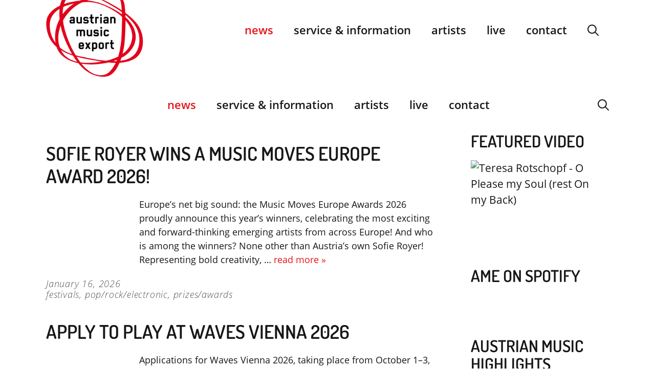

--- FILE ---
content_type: text/html
request_url: https://www.musicexport.at/news/
body_size: 27563
content:
<!DOCTYPE html>
<html lang="en-US">
<head>
	<meta charset="UTF-8">
	<meta name='robots' content='index, follow, max-image-preview:large, max-snippet:-1, max-video-preview:-1' />
<meta name="viewport" content="width=device-width, initial-scale=1">
	<!-- This site is optimized with the Yoast SEO plugin v26.7 - https://yoast.com/wordpress/plugins/seo/ -->
	<title>News - Austrian Music Export</title>
<link data-rocket-prefetch href="https://cdn.matomo.cloud" rel="dns-prefetch">
<link crossorigin data-rocket-preload as="font" href="https://www.musicexport.at/wp-content/uploads/fonts/opensans/open-sans-v17-latin-ext_cyrillic_vietnamese_greek-ext_cyrillic-ext_latin_greek-300.woff2" rel="preload">
<link crossorigin data-rocket-preload as="font" href="https://www.musicexport.at/wp-content/uploads/fonts/fontawesome-5.15.3/webfonts/fa-brands-400.woff2" rel="preload">
<link crossorigin data-rocket-preload as="font" href="https://www.musicexport.at/wp-content/uploads/fonts/dosis/dosis-v32-latin_latin-ext_vietnamese-600.woff2" rel="preload"><link rel="preload" data-rocket-preload as="image" href="https://i.ytimg.com/vi/xrbDBpaHRPM/hqdefault.jpg" fetchpriority="high">
	<link rel="canonical" href="https://www.musicexport.at/news/" />
	<link rel="next" href="https://www.musicexport.at/news/page/2/" />
	<meta property="og:locale" content="en_US" />
	<meta property="og:type" content="article" />
	<meta property="og:title" content="News - Austrian Music Export" />
	<meta property="og:url" content="https://www.musicexport.at/news/" />
	<meta property="og:site_name" content="Austrian Music Export" />
	<meta name="twitter:card" content="summary_large_image" />
	<meta name="twitter:site" content="@MusicExportAT" />
	<script type="application/ld+json" class="yoast-schema-graph">{"@context":"https://schema.org","@graph":[{"@type":["WebPage","CollectionPage"],"@id":"https://www.musicexport.at/news/","url":"https://www.musicexport.at/news/","name":"News - Austrian Music Export","isPartOf":{"@id":"https://www.musicexport.at/#website"},"datePublished":"2018-02-13T10:38:23+00:00","dateModified":"2018-04-13T17:52:07+00:00","breadcrumb":{"@id":"https://www.musicexport.at/news/#breadcrumb"},"inLanguage":"en-US"},{"@type":"BreadcrumbList","@id":"https://www.musicexport.at/news/#breadcrumb","itemListElement":[{"@type":"ListItem","position":1,"name":"Home","item":"https://www.musicexport.at/"},{"@type":"ListItem","position":2,"name":"News"}]},{"@type":"WebSite","@id":"https://www.musicexport.at/#website","url":"https://www.musicexport.at/","name":"Austrian Music Export","description":"","publisher":{"@id":"https://www.musicexport.at/#organization"},"potentialAction":[{"@type":"SearchAction","target":{"@type":"EntryPoint","urlTemplate":"https://www.musicexport.at/?s={search_term_string}"},"query-input":{"@type":"PropertyValueSpecification","valueRequired":true,"valueName":"search_term_string"}}],"inLanguage":"en-US"},{"@type":"Organization","@id":"https://www.musicexport.at/#organization","name":"Austrian Music Export","url":"https://www.musicexport.at/","logo":{"@type":"ImageObject","inLanguage":"en-US","@id":"https://www.musicexport.at/#/schema/logo/image/","url":"https://www.musicexport.at/wp-content/uploads/2013/05/ame_logo.png","contentUrl":"https://www.musicexport.at/wp-content/uploads/2013/05/ame_logo.png","width":251,"height":251,"caption":"Austrian Music Export"},"image":{"@id":"https://www.musicexport.at/#/schema/logo/image/"},"sameAs":["https://www.facebook.com/musicexportat","https://x.com/MusicExportAT","https://www.instagram.com/austrian_music_export/"]}]}</script>
	<!-- / Yoast SEO plugin. -->



<style id='wp-img-auto-sizes-contain-inline-css'>
img:is([sizes=auto i],[sizes^="auto," i]){contain-intrinsic-size:3000px 1500px}
/*# sourceURL=wp-img-auto-sizes-contain-inline-css */
</style>
<link rel='stylesheet' id='wp-block-library-css' href='https://www.musicexport.at/wp-includes/css/dist/block-library/style.min.css?ver=11535eb7191a230ba3073b71b0cae0a2' media='all' />
<style id='wp-block-gallery-inline-css'>
.blocks-gallery-grid:not(.has-nested-images),.wp-block-gallery:not(.has-nested-images){display:flex;flex-wrap:wrap;list-style-type:none;margin:0;padding:0}.blocks-gallery-grid:not(.has-nested-images) .blocks-gallery-image,.blocks-gallery-grid:not(.has-nested-images) .blocks-gallery-item,.wp-block-gallery:not(.has-nested-images) .blocks-gallery-image,.wp-block-gallery:not(.has-nested-images) .blocks-gallery-item{display:flex;flex-direction:column;flex-grow:1;justify-content:center;margin:0 1em 1em 0;position:relative;width:calc(50% - 1em)}.blocks-gallery-grid:not(.has-nested-images) .blocks-gallery-image:nth-of-type(2n),.blocks-gallery-grid:not(.has-nested-images) .blocks-gallery-item:nth-of-type(2n),.wp-block-gallery:not(.has-nested-images) .blocks-gallery-image:nth-of-type(2n),.wp-block-gallery:not(.has-nested-images) .blocks-gallery-item:nth-of-type(2n){margin-right:0}.blocks-gallery-grid:not(.has-nested-images) .blocks-gallery-image figure,.blocks-gallery-grid:not(.has-nested-images) .blocks-gallery-item figure,.wp-block-gallery:not(.has-nested-images) .blocks-gallery-image figure,.wp-block-gallery:not(.has-nested-images) .blocks-gallery-item figure{align-items:flex-end;display:flex;height:100%;justify-content:flex-start;margin:0}.blocks-gallery-grid:not(.has-nested-images) .blocks-gallery-image img,.blocks-gallery-grid:not(.has-nested-images) .blocks-gallery-item img,.wp-block-gallery:not(.has-nested-images) .blocks-gallery-image img,.wp-block-gallery:not(.has-nested-images) .blocks-gallery-item img{display:block;height:auto;max-width:100%;width:auto}.blocks-gallery-grid:not(.has-nested-images) .blocks-gallery-image figcaption,.blocks-gallery-grid:not(.has-nested-images) .blocks-gallery-item figcaption,.wp-block-gallery:not(.has-nested-images) .blocks-gallery-image figcaption,.wp-block-gallery:not(.has-nested-images) .blocks-gallery-item figcaption{background:linear-gradient(0deg,#000000b3,#0000004d 70%,#0000);bottom:0;box-sizing:border-box;color:#fff;font-size:.8em;margin:0;max-height:100%;overflow:auto;padding:3em .77em .7em;position:absolute;text-align:center;width:100%;z-index:2}.blocks-gallery-grid:not(.has-nested-images) .blocks-gallery-image figcaption img,.blocks-gallery-grid:not(.has-nested-images) .blocks-gallery-item figcaption img,.wp-block-gallery:not(.has-nested-images) .blocks-gallery-image figcaption img,.wp-block-gallery:not(.has-nested-images) .blocks-gallery-item figcaption img{display:inline}.blocks-gallery-grid:not(.has-nested-images) figcaption,.wp-block-gallery:not(.has-nested-images) figcaption{flex-grow:1}.blocks-gallery-grid:not(.has-nested-images).is-cropped .blocks-gallery-image a,.blocks-gallery-grid:not(.has-nested-images).is-cropped .blocks-gallery-image img,.blocks-gallery-grid:not(.has-nested-images).is-cropped .blocks-gallery-item a,.blocks-gallery-grid:not(.has-nested-images).is-cropped .blocks-gallery-item img,.wp-block-gallery:not(.has-nested-images).is-cropped .blocks-gallery-image a,.wp-block-gallery:not(.has-nested-images).is-cropped .blocks-gallery-image img,.wp-block-gallery:not(.has-nested-images).is-cropped .blocks-gallery-item a,.wp-block-gallery:not(.has-nested-images).is-cropped .blocks-gallery-item img{flex:1;height:100%;object-fit:cover;width:100%}.blocks-gallery-grid:not(.has-nested-images).columns-1 .blocks-gallery-image,.blocks-gallery-grid:not(.has-nested-images).columns-1 .blocks-gallery-item,.wp-block-gallery:not(.has-nested-images).columns-1 .blocks-gallery-image,.wp-block-gallery:not(.has-nested-images).columns-1 .blocks-gallery-item{margin-right:0;width:100%}@media (min-width:600px){.blocks-gallery-grid:not(.has-nested-images).columns-3 .blocks-gallery-image,.blocks-gallery-grid:not(.has-nested-images).columns-3 .blocks-gallery-item,.wp-block-gallery:not(.has-nested-images).columns-3 .blocks-gallery-image,.wp-block-gallery:not(.has-nested-images).columns-3 .blocks-gallery-item{margin-right:1em;width:calc(33.33333% - .66667em)}.blocks-gallery-grid:not(.has-nested-images).columns-4 .blocks-gallery-image,.blocks-gallery-grid:not(.has-nested-images).columns-4 .blocks-gallery-item,.wp-block-gallery:not(.has-nested-images).columns-4 .blocks-gallery-image,.wp-block-gallery:not(.has-nested-images).columns-4 .blocks-gallery-item{margin-right:1em;width:calc(25% - .75em)}.blocks-gallery-grid:not(.has-nested-images).columns-5 .blocks-gallery-image,.blocks-gallery-grid:not(.has-nested-images).columns-5 .blocks-gallery-item,.wp-block-gallery:not(.has-nested-images).columns-5 .blocks-gallery-image,.wp-block-gallery:not(.has-nested-images).columns-5 .blocks-gallery-item{margin-right:1em;width:calc(20% - .8em)}.blocks-gallery-grid:not(.has-nested-images).columns-6 .blocks-gallery-image,.blocks-gallery-grid:not(.has-nested-images).columns-6 .blocks-gallery-item,.wp-block-gallery:not(.has-nested-images).columns-6 .blocks-gallery-image,.wp-block-gallery:not(.has-nested-images).columns-6 .blocks-gallery-item{margin-right:1em;width:calc(16.66667% - .83333em)}.blocks-gallery-grid:not(.has-nested-images).columns-7 .blocks-gallery-image,.blocks-gallery-grid:not(.has-nested-images).columns-7 .blocks-gallery-item,.wp-block-gallery:not(.has-nested-images).columns-7 .blocks-gallery-image,.wp-block-gallery:not(.has-nested-images).columns-7 .blocks-gallery-item{margin-right:1em;width:calc(14.28571% - .85714em)}.blocks-gallery-grid:not(.has-nested-images).columns-8 .blocks-gallery-image,.blocks-gallery-grid:not(.has-nested-images).columns-8 .blocks-gallery-item,.wp-block-gallery:not(.has-nested-images).columns-8 .blocks-gallery-image,.wp-block-gallery:not(.has-nested-images).columns-8 .blocks-gallery-item{margin-right:1em;width:calc(12.5% - .875em)}.blocks-gallery-grid:not(.has-nested-images).columns-1 .blocks-gallery-image:nth-of-type(1n),.blocks-gallery-grid:not(.has-nested-images).columns-1 .blocks-gallery-item:nth-of-type(1n),.blocks-gallery-grid:not(.has-nested-images).columns-2 .blocks-gallery-image:nth-of-type(2n),.blocks-gallery-grid:not(.has-nested-images).columns-2 .blocks-gallery-item:nth-of-type(2n),.blocks-gallery-grid:not(.has-nested-images).columns-3 .blocks-gallery-image:nth-of-type(3n),.blocks-gallery-grid:not(.has-nested-images).columns-3 .blocks-gallery-item:nth-of-type(3n),.blocks-gallery-grid:not(.has-nested-images).columns-4 .blocks-gallery-image:nth-of-type(4n),.blocks-gallery-grid:not(.has-nested-images).columns-4 .blocks-gallery-item:nth-of-type(4n),.blocks-gallery-grid:not(.has-nested-images).columns-5 .blocks-gallery-image:nth-of-type(5n),.blocks-gallery-grid:not(.has-nested-images).columns-5 .blocks-gallery-item:nth-of-type(5n),.blocks-gallery-grid:not(.has-nested-images).columns-6 .blocks-gallery-image:nth-of-type(6n),.blocks-gallery-grid:not(.has-nested-images).columns-6 .blocks-gallery-item:nth-of-type(6n),.blocks-gallery-grid:not(.has-nested-images).columns-7 .blocks-gallery-image:nth-of-type(7n),.blocks-gallery-grid:not(.has-nested-images).columns-7 .blocks-gallery-item:nth-of-type(7n),.blocks-gallery-grid:not(.has-nested-images).columns-8 .blocks-gallery-image:nth-of-type(8n),.blocks-gallery-grid:not(.has-nested-images).columns-8 .blocks-gallery-item:nth-of-type(8n),.wp-block-gallery:not(.has-nested-images).columns-1 .blocks-gallery-image:nth-of-type(1n),.wp-block-gallery:not(.has-nested-images).columns-1 .blocks-gallery-item:nth-of-type(1n),.wp-block-gallery:not(.has-nested-images).columns-2 .blocks-gallery-image:nth-of-type(2n),.wp-block-gallery:not(.has-nested-images).columns-2 .blocks-gallery-item:nth-of-type(2n),.wp-block-gallery:not(.has-nested-images).columns-3 .blocks-gallery-image:nth-of-type(3n),.wp-block-gallery:not(.has-nested-images).columns-3 .blocks-gallery-item:nth-of-type(3n),.wp-block-gallery:not(.has-nested-images).columns-4 .blocks-gallery-image:nth-of-type(4n),.wp-block-gallery:not(.has-nested-images).columns-4 .blocks-gallery-item:nth-of-type(4n),.wp-block-gallery:not(.has-nested-images).columns-5 .blocks-gallery-image:nth-of-type(5n),.wp-block-gallery:not(.has-nested-images).columns-5 .blocks-gallery-item:nth-of-type(5n),.wp-block-gallery:not(.has-nested-images).columns-6 .blocks-gallery-image:nth-of-type(6n),.wp-block-gallery:not(.has-nested-images).columns-6 .blocks-gallery-item:nth-of-type(6n),.wp-block-gallery:not(.has-nested-images).columns-7 .blocks-gallery-image:nth-of-type(7n),.wp-block-gallery:not(.has-nested-images).columns-7 .blocks-gallery-item:nth-of-type(7n),.wp-block-gallery:not(.has-nested-images).columns-8 .blocks-gallery-image:nth-of-type(8n),.wp-block-gallery:not(.has-nested-images).columns-8 .blocks-gallery-item:nth-of-type(8n){margin-right:0}}.blocks-gallery-grid:not(.has-nested-images) .blocks-gallery-image:last-child,.blocks-gallery-grid:not(.has-nested-images) .blocks-gallery-item:last-child,.wp-block-gallery:not(.has-nested-images) .blocks-gallery-image:last-child,.wp-block-gallery:not(.has-nested-images) .blocks-gallery-item:last-child{margin-right:0}.blocks-gallery-grid:not(.has-nested-images).alignleft,.blocks-gallery-grid:not(.has-nested-images).alignright,.wp-block-gallery:not(.has-nested-images).alignleft,.wp-block-gallery:not(.has-nested-images).alignright{max-width:420px;width:100%}.blocks-gallery-grid:not(.has-nested-images).aligncenter .blocks-gallery-item figure,.wp-block-gallery:not(.has-nested-images).aligncenter .blocks-gallery-item figure{justify-content:center}.wp-block-gallery:not(.is-cropped) .blocks-gallery-item{align-self:flex-start}figure.wp-block-gallery.has-nested-images{align-items:normal}.wp-block-gallery.has-nested-images figure.wp-block-image:not(#individual-image){margin:0;width:calc(50% - var(--wp--style--unstable-gallery-gap, 16px)/2)}.wp-block-gallery.has-nested-images figure.wp-block-image{box-sizing:border-box;display:flex;flex-direction:column;flex-grow:1;justify-content:center;max-width:100%;position:relative}.wp-block-gallery.has-nested-images figure.wp-block-image>a,.wp-block-gallery.has-nested-images figure.wp-block-image>div{flex-direction:column;flex-grow:1;margin:0}.wp-block-gallery.has-nested-images figure.wp-block-image img{display:block;height:auto;max-width:100%!important;width:auto}.wp-block-gallery.has-nested-images figure.wp-block-image figcaption,.wp-block-gallery.has-nested-images figure.wp-block-image:has(figcaption):before{bottom:0;left:0;max-height:100%;position:absolute;right:0}.wp-block-gallery.has-nested-images figure.wp-block-image:has(figcaption):before{backdrop-filter:blur(3px);content:"";height:100%;-webkit-mask-image:linear-gradient(0deg,#000 20%,#0000);mask-image:linear-gradient(0deg,#000 20%,#0000);max-height:40%;pointer-events:none}.wp-block-gallery.has-nested-images figure.wp-block-image figcaption{box-sizing:border-box;color:#fff;font-size:13px;margin:0;overflow:auto;padding:1em;text-align:center;text-shadow:0 0 1.5px #000}.wp-block-gallery.has-nested-images figure.wp-block-image figcaption::-webkit-scrollbar{height:12px;width:12px}.wp-block-gallery.has-nested-images figure.wp-block-image figcaption::-webkit-scrollbar-track{background-color:initial}.wp-block-gallery.has-nested-images figure.wp-block-image figcaption::-webkit-scrollbar-thumb{background-clip:padding-box;background-color:initial;border:3px solid #0000;border-radius:8px}.wp-block-gallery.has-nested-images figure.wp-block-image figcaption:focus-within::-webkit-scrollbar-thumb,.wp-block-gallery.has-nested-images figure.wp-block-image figcaption:focus::-webkit-scrollbar-thumb,.wp-block-gallery.has-nested-images figure.wp-block-image figcaption:hover::-webkit-scrollbar-thumb{background-color:#fffc}.wp-block-gallery.has-nested-images figure.wp-block-image figcaption{scrollbar-color:#0000 #0000;scrollbar-gutter:stable both-edges;scrollbar-width:thin}.wp-block-gallery.has-nested-images figure.wp-block-image figcaption:focus,.wp-block-gallery.has-nested-images figure.wp-block-image figcaption:focus-within,.wp-block-gallery.has-nested-images figure.wp-block-image figcaption:hover{scrollbar-color:#fffc #0000}.wp-block-gallery.has-nested-images figure.wp-block-image figcaption{will-change:transform}@media (hover:none){.wp-block-gallery.has-nested-images figure.wp-block-image figcaption{scrollbar-color:#fffc #0000}}.wp-block-gallery.has-nested-images figure.wp-block-image figcaption{background:linear-gradient(0deg,#0006,#0000)}.wp-block-gallery.has-nested-images figure.wp-block-image figcaption img{display:inline}.wp-block-gallery.has-nested-images figure.wp-block-image figcaption a{color:inherit}.wp-block-gallery.has-nested-images figure.wp-block-image.has-custom-border img{box-sizing:border-box}.wp-block-gallery.has-nested-images figure.wp-block-image.has-custom-border>a,.wp-block-gallery.has-nested-images figure.wp-block-image.has-custom-border>div,.wp-block-gallery.has-nested-images figure.wp-block-image.is-style-rounded>a,.wp-block-gallery.has-nested-images figure.wp-block-image.is-style-rounded>div{flex:1 1 auto}.wp-block-gallery.has-nested-images figure.wp-block-image.has-custom-border figcaption,.wp-block-gallery.has-nested-images figure.wp-block-image.is-style-rounded figcaption{background:none;color:inherit;flex:initial;margin:0;padding:10px 10px 9px;position:relative;text-shadow:none}.wp-block-gallery.has-nested-images figure.wp-block-image.has-custom-border:before,.wp-block-gallery.has-nested-images figure.wp-block-image.is-style-rounded:before{content:none}.wp-block-gallery.has-nested-images figcaption{flex-basis:100%;flex-grow:1;text-align:center}.wp-block-gallery.has-nested-images:not(.is-cropped) figure.wp-block-image:not(#individual-image){margin-bottom:auto;margin-top:0}.wp-block-gallery.has-nested-images.is-cropped figure.wp-block-image:not(#individual-image){align-self:inherit}.wp-block-gallery.has-nested-images.is-cropped figure.wp-block-image:not(#individual-image)>a,.wp-block-gallery.has-nested-images.is-cropped figure.wp-block-image:not(#individual-image)>div:not(.components-drop-zone){display:flex}.wp-block-gallery.has-nested-images.is-cropped figure.wp-block-image:not(#individual-image) a,.wp-block-gallery.has-nested-images.is-cropped figure.wp-block-image:not(#individual-image) img{flex:1 0 0%;height:100%;object-fit:cover;width:100%}.wp-block-gallery.has-nested-images.columns-1 figure.wp-block-image:not(#individual-image){width:100%}@media (min-width:600px){.wp-block-gallery.has-nested-images.columns-3 figure.wp-block-image:not(#individual-image){width:calc(33.33333% - var(--wp--style--unstable-gallery-gap, 16px)*.66667)}.wp-block-gallery.has-nested-images.columns-4 figure.wp-block-image:not(#individual-image){width:calc(25% - var(--wp--style--unstable-gallery-gap, 16px)*.75)}.wp-block-gallery.has-nested-images.columns-5 figure.wp-block-image:not(#individual-image){width:calc(20% - var(--wp--style--unstable-gallery-gap, 16px)*.8)}.wp-block-gallery.has-nested-images.columns-6 figure.wp-block-image:not(#individual-image){width:calc(16.66667% - var(--wp--style--unstable-gallery-gap, 16px)*.83333)}.wp-block-gallery.has-nested-images.columns-7 figure.wp-block-image:not(#individual-image){width:calc(14.28571% - var(--wp--style--unstable-gallery-gap, 16px)*.85714)}.wp-block-gallery.has-nested-images.columns-8 figure.wp-block-image:not(#individual-image){width:calc(12.5% - var(--wp--style--unstable-gallery-gap, 16px)*.875)}.wp-block-gallery.has-nested-images.columns-default figure.wp-block-image:not(#individual-image){width:calc(33.33% - var(--wp--style--unstable-gallery-gap, 16px)*.66667)}.wp-block-gallery.has-nested-images.columns-default figure.wp-block-image:not(#individual-image):first-child:nth-last-child(2),.wp-block-gallery.has-nested-images.columns-default figure.wp-block-image:not(#individual-image):first-child:nth-last-child(2)~figure.wp-block-image:not(#individual-image){width:calc(50% - var(--wp--style--unstable-gallery-gap, 16px)*.5)}.wp-block-gallery.has-nested-images.columns-default figure.wp-block-image:not(#individual-image):first-child:last-child{width:100%}}.wp-block-gallery.has-nested-images.alignleft,.wp-block-gallery.has-nested-images.alignright{max-width:420px;width:100%}.wp-block-gallery.has-nested-images.aligncenter{justify-content:center}
/*# sourceURL=https://www.musicexport.at/wp-includes/blocks/gallery/style.min.css */
</style>
<style id='wp-block-heading-inline-css'>
h1:where(.wp-block-heading).has-background,h2:where(.wp-block-heading).has-background,h3:where(.wp-block-heading).has-background,h4:where(.wp-block-heading).has-background,h5:where(.wp-block-heading).has-background,h6:where(.wp-block-heading).has-background{padding:1.25em 2.375em}h1.has-text-align-left[style*=writing-mode]:where([style*=vertical-lr]),h1.has-text-align-right[style*=writing-mode]:where([style*=vertical-rl]),h2.has-text-align-left[style*=writing-mode]:where([style*=vertical-lr]),h2.has-text-align-right[style*=writing-mode]:where([style*=vertical-rl]),h3.has-text-align-left[style*=writing-mode]:where([style*=vertical-lr]),h3.has-text-align-right[style*=writing-mode]:where([style*=vertical-rl]),h4.has-text-align-left[style*=writing-mode]:where([style*=vertical-lr]),h4.has-text-align-right[style*=writing-mode]:where([style*=vertical-rl]),h5.has-text-align-left[style*=writing-mode]:where([style*=vertical-lr]),h5.has-text-align-right[style*=writing-mode]:where([style*=vertical-rl]),h6.has-text-align-left[style*=writing-mode]:where([style*=vertical-lr]),h6.has-text-align-right[style*=writing-mode]:where([style*=vertical-rl]){rotate:180deg}
/*# sourceURL=https://www.musicexport.at/wp-includes/blocks/heading/style.min.css */
</style>
<style id='wp-block-image-inline-css'>
.wp-block-image>a,.wp-block-image>figure>a{display:inline-block}.wp-block-image img{box-sizing:border-box;height:auto;max-width:100%;vertical-align:bottom}@media not (prefers-reduced-motion){.wp-block-image img.hide{visibility:hidden}.wp-block-image img.show{animation:show-content-image .4s}}.wp-block-image[style*=border-radius] img,.wp-block-image[style*=border-radius]>a{border-radius:inherit}.wp-block-image.has-custom-border img{box-sizing:border-box}.wp-block-image.aligncenter{text-align:center}.wp-block-image.alignfull>a,.wp-block-image.alignwide>a{width:100%}.wp-block-image.alignfull img,.wp-block-image.alignwide img{height:auto;width:100%}.wp-block-image .aligncenter,.wp-block-image .alignleft,.wp-block-image .alignright,.wp-block-image.aligncenter,.wp-block-image.alignleft,.wp-block-image.alignright{display:table}.wp-block-image .aligncenter>figcaption,.wp-block-image .alignleft>figcaption,.wp-block-image .alignright>figcaption,.wp-block-image.aligncenter>figcaption,.wp-block-image.alignleft>figcaption,.wp-block-image.alignright>figcaption{caption-side:bottom;display:table-caption}.wp-block-image .alignleft{float:left;margin:.5em 1em .5em 0}.wp-block-image .alignright{float:right;margin:.5em 0 .5em 1em}.wp-block-image .aligncenter{margin-left:auto;margin-right:auto}.wp-block-image :where(figcaption){margin-bottom:1em;margin-top:.5em}.wp-block-image.is-style-circle-mask img{border-radius:9999px}@supports ((-webkit-mask-image:none) or (mask-image:none)) or (-webkit-mask-image:none){.wp-block-image.is-style-circle-mask img{border-radius:0;-webkit-mask-image:url('data:image/svg+xml;utf8,<svg viewBox="0 0 100 100" xmlns="http://www.w3.org/2000/svg"><circle cx="50" cy="50" r="50"/></svg>');mask-image:url('data:image/svg+xml;utf8,<svg viewBox="0 0 100 100" xmlns="http://www.w3.org/2000/svg"><circle cx="50" cy="50" r="50"/></svg>');mask-mode:alpha;-webkit-mask-position:center;mask-position:center;-webkit-mask-repeat:no-repeat;mask-repeat:no-repeat;-webkit-mask-size:contain;mask-size:contain}}:root :where(.wp-block-image.is-style-rounded img,.wp-block-image .is-style-rounded img){border-radius:9999px}.wp-block-image figure{margin:0}.wp-lightbox-container{display:flex;flex-direction:column;position:relative}.wp-lightbox-container img{cursor:zoom-in}.wp-lightbox-container img:hover+button{opacity:1}.wp-lightbox-container button{align-items:center;backdrop-filter:blur(16px) saturate(180%);background-color:#5a5a5a40;border:none;border-radius:4px;cursor:zoom-in;display:flex;height:20px;justify-content:center;opacity:0;padding:0;position:absolute;right:16px;text-align:center;top:16px;width:20px;z-index:100}@media not (prefers-reduced-motion){.wp-lightbox-container button{transition:opacity .2s ease}}.wp-lightbox-container button:focus-visible{outline:3px auto #5a5a5a40;outline:3px auto -webkit-focus-ring-color;outline-offset:3px}.wp-lightbox-container button:hover{cursor:pointer;opacity:1}.wp-lightbox-container button:focus{opacity:1}.wp-lightbox-container button:focus,.wp-lightbox-container button:hover,.wp-lightbox-container button:not(:hover):not(:active):not(.has-background){background-color:#5a5a5a40;border:none}.wp-lightbox-overlay{box-sizing:border-box;cursor:zoom-out;height:100vh;left:0;overflow:hidden;position:fixed;top:0;visibility:hidden;width:100%;z-index:100000}.wp-lightbox-overlay .close-button{align-items:center;cursor:pointer;display:flex;justify-content:center;min-height:40px;min-width:40px;padding:0;position:absolute;right:calc(env(safe-area-inset-right) + 16px);top:calc(env(safe-area-inset-top) + 16px);z-index:5000000}.wp-lightbox-overlay .close-button:focus,.wp-lightbox-overlay .close-button:hover,.wp-lightbox-overlay .close-button:not(:hover):not(:active):not(.has-background){background:none;border:none}.wp-lightbox-overlay .lightbox-image-container{height:var(--wp--lightbox-container-height);left:50%;overflow:hidden;position:absolute;top:50%;transform:translate(-50%,-50%);transform-origin:top left;width:var(--wp--lightbox-container-width);z-index:9999999999}.wp-lightbox-overlay .wp-block-image{align-items:center;box-sizing:border-box;display:flex;height:100%;justify-content:center;margin:0;position:relative;transform-origin:0 0;width:100%;z-index:3000000}.wp-lightbox-overlay .wp-block-image img{height:var(--wp--lightbox-image-height);min-height:var(--wp--lightbox-image-height);min-width:var(--wp--lightbox-image-width);width:var(--wp--lightbox-image-width)}.wp-lightbox-overlay .wp-block-image figcaption{display:none}.wp-lightbox-overlay button{background:none;border:none}.wp-lightbox-overlay .scrim{background-color:#fff;height:100%;opacity:.9;position:absolute;width:100%;z-index:2000000}.wp-lightbox-overlay.active{visibility:visible}@media not (prefers-reduced-motion){.wp-lightbox-overlay.active{animation:turn-on-visibility .25s both}.wp-lightbox-overlay.active img{animation:turn-on-visibility .35s both}.wp-lightbox-overlay.show-closing-animation:not(.active){animation:turn-off-visibility .35s both}.wp-lightbox-overlay.show-closing-animation:not(.active) img{animation:turn-off-visibility .25s both}.wp-lightbox-overlay.zoom.active{animation:none;opacity:1;visibility:visible}.wp-lightbox-overlay.zoom.active .lightbox-image-container{animation:lightbox-zoom-in .4s}.wp-lightbox-overlay.zoom.active .lightbox-image-container img{animation:none}.wp-lightbox-overlay.zoom.active .scrim{animation:turn-on-visibility .4s forwards}.wp-lightbox-overlay.zoom.show-closing-animation:not(.active){animation:none}.wp-lightbox-overlay.zoom.show-closing-animation:not(.active) .lightbox-image-container{animation:lightbox-zoom-out .4s}.wp-lightbox-overlay.zoom.show-closing-animation:not(.active) .lightbox-image-container img{animation:none}.wp-lightbox-overlay.zoom.show-closing-animation:not(.active) .scrim{animation:turn-off-visibility .4s forwards}}@keyframes show-content-image{0%{visibility:hidden}99%{visibility:hidden}to{visibility:visible}}@keyframes turn-on-visibility{0%{opacity:0}to{opacity:1}}@keyframes turn-off-visibility{0%{opacity:1;visibility:visible}99%{opacity:0;visibility:visible}to{opacity:0;visibility:hidden}}@keyframes lightbox-zoom-in{0%{transform:translate(calc((-100vw + var(--wp--lightbox-scrollbar-width))/2 + var(--wp--lightbox-initial-left-position)),calc(-50vh + var(--wp--lightbox-initial-top-position))) scale(var(--wp--lightbox-scale))}to{transform:translate(-50%,-50%) scale(1)}}@keyframes lightbox-zoom-out{0%{transform:translate(-50%,-50%) scale(1);visibility:visible}99%{visibility:visible}to{transform:translate(calc((-100vw + var(--wp--lightbox-scrollbar-width))/2 + var(--wp--lightbox-initial-left-position)),calc(-50vh + var(--wp--lightbox-initial-top-position))) scale(var(--wp--lightbox-scale));visibility:hidden}}
/*# sourceURL=https://www.musicexport.at/wp-includes/blocks/image/style.min.css */
</style>
<style id='wp-block-list-inline-css'>
ol,ul{box-sizing:border-box}:root :where(.wp-block-list.has-background){padding:1.25em 2.375em}
/*# sourceURL=https://www.musicexport.at/wp-includes/blocks/list/style.min.css */
</style>
<style id='wp-block-embed-inline-css'>
.wp-block-embed.alignleft,.wp-block-embed.alignright,.wp-block[data-align=left]>[data-type="core/embed"],.wp-block[data-align=right]>[data-type="core/embed"]{max-width:360px;width:100%}.wp-block-embed.alignleft .wp-block-embed__wrapper,.wp-block-embed.alignright .wp-block-embed__wrapper,.wp-block[data-align=left]>[data-type="core/embed"] .wp-block-embed__wrapper,.wp-block[data-align=right]>[data-type="core/embed"] .wp-block-embed__wrapper{min-width:280px}.wp-block-cover .wp-block-embed{min-height:240px;min-width:320px}.wp-block-embed{overflow-wrap:break-word}.wp-block-embed :where(figcaption){margin-bottom:1em;margin-top:.5em}.wp-block-embed iframe{max-width:100%}.wp-block-embed__wrapper{position:relative}.wp-embed-responsive .wp-has-aspect-ratio .wp-block-embed__wrapper:before{content:"";display:block;padding-top:50%}.wp-embed-responsive .wp-has-aspect-ratio iframe{bottom:0;height:100%;left:0;position:absolute;right:0;top:0;width:100%}.wp-embed-responsive .wp-embed-aspect-21-9 .wp-block-embed__wrapper:before{padding-top:42.85%}.wp-embed-responsive .wp-embed-aspect-18-9 .wp-block-embed__wrapper:before{padding-top:50%}.wp-embed-responsive .wp-embed-aspect-16-9 .wp-block-embed__wrapper:before{padding-top:56.25%}.wp-embed-responsive .wp-embed-aspect-4-3 .wp-block-embed__wrapper:before{padding-top:75%}.wp-embed-responsive .wp-embed-aspect-1-1 .wp-block-embed__wrapper:before{padding-top:100%}.wp-embed-responsive .wp-embed-aspect-9-16 .wp-block-embed__wrapper:before{padding-top:177.77%}.wp-embed-responsive .wp-embed-aspect-1-2 .wp-block-embed__wrapper:before{padding-top:200%}
/*# sourceURL=https://www.musicexport.at/wp-includes/blocks/embed/style.min.css */
</style>
<style id='wp-block-paragraph-inline-css'>
.is-small-text{font-size:.875em}.is-regular-text{font-size:1em}.is-large-text{font-size:2.25em}.is-larger-text{font-size:3em}.has-drop-cap:not(:focus):first-letter{float:left;font-size:8.4em;font-style:normal;font-weight:100;line-height:.68;margin:.05em .1em 0 0;text-transform:uppercase}body.rtl .has-drop-cap:not(:focus):first-letter{float:none;margin-left:.1em}p.has-drop-cap.has-background{overflow:hidden}:root :where(p.has-background){padding:1.25em 2.375em}:where(p.has-text-color:not(.has-link-color)) a{color:inherit}p.has-text-align-left[style*="writing-mode:vertical-lr"],p.has-text-align-right[style*="writing-mode:vertical-rl"]{rotate:180deg}
/*# sourceURL=https://www.musicexport.at/wp-includes/blocks/paragraph/style.min.css */
</style>
<style id='wp-block-quote-inline-css'>
.wp-block-quote{box-sizing:border-box;overflow-wrap:break-word}.wp-block-quote.is-large:where(:not(.is-style-plain)),.wp-block-quote.is-style-large:where(:not(.is-style-plain)){margin-bottom:1em;padding:0 1em}.wp-block-quote.is-large:where(:not(.is-style-plain)) p,.wp-block-quote.is-style-large:where(:not(.is-style-plain)) p{font-size:1.5em;font-style:italic;line-height:1.6}.wp-block-quote.is-large:where(:not(.is-style-plain)) cite,.wp-block-quote.is-large:where(:not(.is-style-plain)) footer,.wp-block-quote.is-style-large:where(:not(.is-style-plain)) cite,.wp-block-quote.is-style-large:where(:not(.is-style-plain)) footer{font-size:1.125em;text-align:right}.wp-block-quote>cite{display:block}
/*# sourceURL=https://www.musicexport.at/wp-includes/blocks/quote/style.min.css */
</style>
<style id='wp-block-separator-inline-css'>
@charset "UTF-8";.wp-block-separator{border:none;border-top:2px solid}:root :where(.wp-block-separator.is-style-dots){height:auto;line-height:1;text-align:center}:root :where(.wp-block-separator.is-style-dots):before{color:currentColor;content:"···";font-family:serif;font-size:1.5em;letter-spacing:2em;padding-left:2em}.wp-block-separator.is-style-dots{background:none!important;border:none!important}
/*# sourceURL=https://www.musicexport.at/wp-includes/blocks/separator/style.min.css */
</style>
<style id='global-styles-inline-css'>
:root{--wp--preset--aspect-ratio--square: 1;--wp--preset--aspect-ratio--4-3: 4/3;--wp--preset--aspect-ratio--3-4: 3/4;--wp--preset--aspect-ratio--3-2: 3/2;--wp--preset--aspect-ratio--2-3: 2/3;--wp--preset--aspect-ratio--16-9: 16/9;--wp--preset--aspect-ratio--9-16: 9/16;--wp--preset--color--black: #000000;--wp--preset--color--cyan-bluish-gray: #abb8c3;--wp--preset--color--white: #ffffff;--wp--preset--color--pale-pink: #f78da7;--wp--preset--color--vivid-red: #cf2e2e;--wp--preset--color--luminous-vivid-orange: #ff6900;--wp--preset--color--luminous-vivid-amber: #fcb900;--wp--preset--color--light-green-cyan: #7bdcb5;--wp--preset--color--vivid-green-cyan: #00d084;--wp--preset--color--pale-cyan-blue: #8ed1fc;--wp--preset--color--vivid-cyan-blue: #0693e3;--wp--preset--color--vivid-purple: #9b51e0;--wp--preset--color--contrast: var(--contrast);--wp--preset--color--contrast-2: var(--contrast-2);--wp--preset--color--contrast-3: var(--contrast-3);--wp--preset--color--base: var(--base);--wp--preset--color--base-2: var(--base-2);--wp--preset--color--base-3: var(--base-3);--wp--preset--color--accent: var(--accent);--wp--preset--gradient--vivid-cyan-blue-to-vivid-purple: linear-gradient(135deg,rgb(6,147,227) 0%,rgb(155,81,224) 100%);--wp--preset--gradient--light-green-cyan-to-vivid-green-cyan: linear-gradient(135deg,rgb(122,220,180) 0%,rgb(0,208,130) 100%);--wp--preset--gradient--luminous-vivid-amber-to-luminous-vivid-orange: linear-gradient(135deg,rgb(252,185,0) 0%,rgb(255,105,0) 100%);--wp--preset--gradient--luminous-vivid-orange-to-vivid-red: linear-gradient(135deg,rgb(255,105,0) 0%,rgb(207,46,46) 100%);--wp--preset--gradient--very-light-gray-to-cyan-bluish-gray: linear-gradient(135deg,rgb(238,238,238) 0%,rgb(169,184,195) 100%);--wp--preset--gradient--cool-to-warm-spectrum: linear-gradient(135deg,rgb(74,234,220) 0%,rgb(151,120,209) 20%,rgb(207,42,186) 40%,rgb(238,44,130) 60%,rgb(251,105,98) 80%,rgb(254,248,76) 100%);--wp--preset--gradient--blush-light-purple: linear-gradient(135deg,rgb(255,206,236) 0%,rgb(152,150,240) 100%);--wp--preset--gradient--blush-bordeaux: linear-gradient(135deg,rgb(254,205,165) 0%,rgb(254,45,45) 50%,rgb(107,0,62) 100%);--wp--preset--gradient--luminous-dusk: linear-gradient(135deg,rgb(255,203,112) 0%,rgb(199,81,192) 50%,rgb(65,88,208) 100%);--wp--preset--gradient--pale-ocean: linear-gradient(135deg,rgb(255,245,203) 0%,rgb(182,227,212) 50%,rgb(51,167,181) 100%);--wp--preset--gradient--electric-grass: linear-gradient(135deg,rgb(202,248,128) 0%,rgb(113,206,126) 100%);--wp--preset--gradient--midnight: linear-gradient(135deg,rgb(2,3,129) 0%,rgb(40,116,252) 100%);--wp--preset--font-size--small: 13px;--wp--preset--font-size--medium: 20px;--wp--preset--font-size--large: 36px;--wp--preset--font-size--x-large: 42px;--wp--preset--spacing--20: 0.44rem;--wp--preset--spacing--30: 0.67rem;--wp--preset--spacing--40: 1rem;--wp--preset--spacing--50: 1.5rem;--wp--preset--spacing--60: 2.25rem;--wp--preset--spacing--70: 3.38rem;--wp--preset--spacing--80: 5.06rem;--wp--preset--shadow--natural: 6px 6px 9px rgba(0, 0, 0, 0.2);--wp--preset--shadow--deep: 12px 12px 50px rgba(0, 0, 0, 0.4);--wp--preset--shadow--sharp: 6px 6px 0px rgba(0, 0, 0, 0.2);--wp--preset--shadow--outlined: 6px 6px 0px -3px rgb(255, 255, 255), 6px 6px rgb(0, 0, 0);--wp--preset--shadow--crisp: 6px 6px 0px rgb(0, 0, 0);}:where(.is-layout-flex){gap: 0.5em;}:where(.is-layout-grid){gap: 0.5em;}body .is-layout-flex{display: flex;}.is-layout-flex{flex-wrap: wrap;align-items: center;}.is-layout-flex > :is(*, div){margin: 0;}body .is-layout-grid{display: grid;}.is-layout-grid > :is(*, div){margin: 0;}:where(.wp-block-columns.is-layout-flex){gap: 2em;}:where(.wp-block-columns.is-layout-grid){gap: 2em;}:where(.wp-block-post-template.is-layout-flex){gap: 1.25em;}:where(.wp-block-post-template.is-layout-grid){gap: 1.25em;}.has-black-color{color: var(--wp--preset--color--black) !important;}.has-cyan-bluish-gray-color{color: var(--wp--preset--color--cyan-bluish-gray) !important;}.has-white-color{color: var(--wp--preset--color--white) !important;}.has-pale-pink-color{color: var(--wp--preset--color--pale-pink) !important;}.has-vivid-red-color{color: var(--wp--preset--color--vivid-red) !important;}.has-luminous-vivid-orange-color{color: var(--wp--preset--color--luminous-vivid-orange) !important;}.has-luminous-vivid-amber-color{color: var(--wp--preset--color--luminous-vivid-amber) !important;}.has-light-green-cyan-color{color: var(--wp--preset--color--light-green-cyan) !important;}.has-vivid-green-cyan-color{color: var(--wp--preset--color--vivid-green-cyan) !important;}.has-pale-cyan-blue-color{color: var(--wp--preset--color--pale-cyan-blue) !important;}.has-vivid-cyan-blue-color{color: var(--wp--preset--color--vivid-cyan-blue) !important;}.has-vivid-purple-color{color: var(--wp--preset--color--vivid-purple) !important;}.has-black-background-color{background-color: var(--wp--preset--color--black) !important;}.has-cyan-bluish-gray-background-color{background-color: var(--wp--preset--color--cyan-bluish-gray) !important;}.has-white-background-color{background-color: var(--wp--preset--color--white) !important;}.has-pale-pink-background-color{background-color: var(--wp--preset--color--pale-pink) !important;}.has-vivid-red-background-color{background-color: var(--wp--preset--color--vivid-red) !important;}.has-luminous-vivid-orange-background-color{background-color: var(--wp--preset--color--luminous-vivid-orange) !important;}.has-luminous-vivid-amber-background-color{background-color: var(--wp--preset--color--luminous-vivid-amber) !important;}.has-light-green-cyan-background-color{background-color: var(--wp--preset--color--light-green-cyan) !important;}.has-vivid-green-cyan-background-color{background-color: var(--wp--preset--color--vivid-green-cyan) !important;}.has-pale-cyan-blue-background-color{background-color: var(--wp--preset--color--pale-cyan-blue) !important;}.has-vivid-cyan-blue-background-color{background-color: var(--wp--preset--color--vivid-cyan-blue) !important;}.has-vivid-purple-background-color{background-color: var(--wp--preset--color--vivid-purple) !important;}.has-black-border-color{border-color: var(--wp--preset--color--black) !important;}.has-cyan-bluish-gray-border-color{border-color: var(--wp--preset--color--cyan-bluish-gray) !important;}.has-white-border-color{border-color: var(--wp--preset--color--white) !important;}.has-pale-pink-border-color{border-color: var(--wp--preset--color--pale-pink) !important;}.has-vivid-red-border-color{border-color: var(--wp--preset--color--vivid-red) !important;}.has-luminous-vivid-orange-border-color{border-color: var(--wp--preset--color--luminous-vivid-orange) !important;}.has-luminous-vivid-amber-border-color{border-color: var(--wp--preset--color--luminous-vivid-amber) !important;}.has-light-green-cyan-border-color{border-color: var(--wp--preset--color--light-green-cyan) !important;}.has-vivid-green-cyan-border-color{border-color: var(--wp--preset--color--vivid-green-cyan) !important;}.has-pale-cyan-blue-border-color{border-color: var(--wp--preset--color--pale-cyan-blue) !important;}.has-vivid-cyan-blue-border-color{border-color: var(--wp--preset--color--vivid-cyan-blue) !important;}.has-vivid-purple-border-color{border-color: var(--wp--preset--color--vivid-purple) !important;}.has-vivid-cyan-blue-to-vivid-purple-gradient-background{background: var(--wp--preset--gradient--vivid-cyan-blue-to-vivid-purple) !important;}.has-light-green-cyan-to-vivid-green-cyan-gradient-background{background: var(--wp--preset--gradient--light-green-cyan-to-vivid-green-cyan) !important;}.has-luminous-vivid-amber-to-luminous-vivid-orange-gradient-background{background: var(--wp--preset--gradient--luminous-vivid-amber-to-luminous-vivid-orange) !important;}.has-luminous-vivid-orange-to-vivid-red-gradient-background{background: var(--wp--preset--gradient--luminous-vivid-orange-to-vivid-red) !important;}.has-very-light-gray-to-cyan-bluish-gray-gradient-background{background: var(--wp--preset--gradient--very-light-gray-to-cyan-bluish-gray) !important;}.has-cool-to-warm-spectrum-gradient-background{background: var(--wp--preset--gradient--cool-to-warm-spectrum) !important;}.has-blush-light-purple-gradient-background{background: var(--wp--preset--gradient--blush-light-purple) !important;}.has-blush-bordeaux-gradient-background{background: var(--wp--preset--gradient--blush-bordeaux) !important;}.has-luminous-dusk-gradient-background{background: var(--wp--preset--gradient--luminous-dusk) !important;}.has-pale-ocean-gradient-background{background: var(--wp--preset--gradient--pale-ocean) !important;}.has-electric-grass-gradient-background{background: var(--wp--preset--gradient--electric-grass) !important;}.has-midnight-gradient-background{background: var(--wp--preset--gradient--midnight) !important;}.has-small-font-size{font-size: var(--wp--preset--font-size--small) !important;}.has-medium-font-size{font-size: var(--wp--preset--font-size--medium) !important;}.has-large-font-size{font-size: var(--wp--preset--font-size--large) !important;}.has-x-large-font-size{font-size: var(--wp--preset--font-size--x-large) !important;}
/*# sourceURL=global-styles-inline-css */
</style>
<style id='core-block-supports-inline-css'>
.wp-block-gallery.wp-block-gallery-1{--wp--style--unstable-gallery-gap:var( --wp--style--gallery-gap-default, var( --gallery-block--gutter-size, var( --wp--style--block-gap, 0.5em ) ) );gap:var( --wp--style--gallery-gap-default, var( --gallery-block--gutter-size, var( --wp--style--block-gap, 0.5em ) ) );}.wp-block-gallery.wp-block-gallery-2{--wp--style--unstable-gallery-gap:var( --wp--style--gallery-gap-default, var( --gallery-block--gutter-size, var( --wp--style--block-gap, 0.5em ) ) );gap:var( --wp--style--gallery-gap-default, var( --gallery-block--gutter-size, var( --wp--style--block-gap, 0.5em ) ) );}
/*# sourceURL=core-block-supports-inline-css */
</style>

<style id='classic-theme-styles-inline-css'>
/*! This file is auto-generated */
.wp-block-button__link{color:#fff;background-color:#32373c;border-radius:9999px;box-shadow:none;text-decoration:none;padding:calc(.667em + 2px) calc(1.333em + 2px);font-size:1.125em}.wp-block-file__button{background:#32373c;color:#fff;text-decoration:none}
/*# sourceURL=/wp-includes/css/classic-themes.min.css */
</style>
<link rel='stylesheet' id='mediaelement-css' href='https://www.musicexport.at/wp-includes/js/mediaelement/mediaelementplayer-legacy.min.css?ver=4.2.17' media='all' />
<link rel='stylesheet' id='wp-mediaelement-css' href='https://www.musicexport.at/wp-includes/js/mediaelement/wp-mediaelement.min.css?ver=11535eb7191a230ba3073b71b0cae0a2' media='all' />
<link data-minify="1" rel='stylesheet' id='view_editor_gutenberg_frontend_assets-css' href='https://www.musicexport.at/wp-content/cache/min/1/wp-content/plugins/toolset-blocks/public/css/views-frontend.css?ver=1763807008' media='all' />
<style id='view_editor_gutenberg_frontend_assets-inline-css'>
.wpv-sort-list-dropdown.wpv-sort-list-dropdown-style-default > span.wpv-sort-list,.wpv-sort-list-dropdown.wpv-sort-list-dropdown-style-default .wpv-sort-list-item {border-color: #cdcdcd;}.wpv-sort-list-dropdown.wpv-sort-list-dropdown-style-default .wpv-sort-list-item a {color: #444;background-color: #fff;}.wpv-sort-list-dropdown.wpv-sort-list-dropdown-style-default a:hover,.wpv-sort-list-dropdown.wpv-sort-list-dropdown-style-default a:focus {color: #000;background-color: #eee;}.wpv-sort-list-dropdown.wpv-sort-list-dropdown-style-default .wpv-sort-list-item.wpv-sort-list-current a {color: #000;background-color: #eee;}
.wpv-sort-list-dropdown.wpv-sort-list-dropdown-style-default > span.wpv-sort-list,.wpv-sort-list-dropdown.wpv-sort-list-dropdown-style-default .wpv-sort-list-item {border-color: #cdcdcd;}.wpv-sort-list-dropdown.wpv-sort-list-dropdown-style-default .wpv-sort-list-item a {color: #444;background-color: #fff;}.wpv-sort-list-dropdown.wpv-sort-list-dropdown-style-default a:hover,.wpv-sort-list-dropdown.wpv-sort-list-dropdown-style-default a:focus {color: #000;background-color: #eee;}.wpv-sort-list-dropdown.wpv-sort-list-dropdown-style-default .wpv-sort-list-item.wpv-sort-list-current a {color: #000;background-color: #eee;}.wpv-sort-list-dropdown.wpv-sort-list-dropdown-style-grey > span.wpv-sort-list,.wpv-sort-list-dropdown.wpv-sort-list-dropdown-style-grey .wpv-sort-list-item {border-color: #cdcdcd;}.wpv-sort-list-dropdown.wpv-sort-list-dropdown-style-grey .wpv-sort-list-item a {color: #444;background-color: #eeeeee;}.wpv-sort-list-dropdown.wpv-sort-list-dropdown-style-grey a:hover,.wpv-sort-list-dropdown.wpv-sort-list-dropdown-style-grey a:focus {color: #000;background-color: #e5e5e5;}.wpv-sort-list-dropdown.wpv-sort-list-dropdown-style-grey .wpv-sort-list-item.wpv-sort-list-current a {color: #000;background-color: #e5e5e5;}
.wpv-sort-list-dropdown.wpv-sort-list-dropdown-style-default > span.wpv-sort-list,.wpv-sort-list-dropdown.wpv-sort-list-dropdown-style-default .wpv-sort-list-item {border-color: #cdcdcd;}.wpv-sort-list-dropdown.wpv-sort-list-dropdown-style-default .wpv-sort-list-item a {color: #444;background-color: #fff;}.wpv-sort-list-dropdown.wpv-sort-list-dropdown-style-default a:hover,.wpv-sort-list-dropdown.wpv-sort-list-dropdown-style-default a:focus {color: #000;background-color: #eee;}.wpv-sort-list-dropdown.wpv-sort-list-dropdown-style-default .wpv-sort-list-item.wpv-sort-list-current a {color: #000;background-color: #eee;}.wpv-sort-list-dropdown.wpv-sort-list-dropdown-style-grey > span.wpv-sort-list,.wpv-sort-list-dropdown.wpv-sort-list-dropdown-style-grey .wpv-sort-list-item {border-color: #cdcdcd;}.wpv-sort-list-dropdown.wpv-sort-list-dropdown-style-grey .wpv-sort-list-item a {color: #444;background-color: #eeeeee;}.wpv-sort-list-dropdown.wpv-sort-list-dropdown-style-grey a:hover,.wpv-sort-list-dropdown.wpv-sort-list-dropdown-style-grey a:focus {color: #000;background-color: #e5e5e5;}.wpv-sort-list-dropdown.wpv-sort-list-dropdown-style-grey .wpv-sort-list-item.wpv-sort-list-current a {color: #000;background-color: #e5e5e5;}.wpv-sort-list-dropdown.wpv-sort-list-dropdown-style-blue > span.wpv-sort-list,.wpv-sort-list-dropdown.wpv-sort-list-dropdown-style-blue .wpv-sort-list-item {border-color: #0099cc;}.wpv-sort-list-dropdown.wpv-sort-list-dropdown-style-blue .wpv-sort-list-item a {color: #444;background-color: #cbddeb;}.wpv-sort-list-dropdown.wpv-sort-list-dropdown-style-blue a:hover,.wpv-sort-list-dropdown.wpv-sort-list-dropdown-style-blue a:focus {color: #000;background-color: #95bedd;}.wpv-sort-list-dropdown.wpv-sort-list-dropdown-style-blue .wpv-sort-list-item.wpv-sort-list-current a {color: #000;background-color: #95bedd;}
/*# sourceURL=view_editor_gutenberg_frontend_assets-inline-css */
</style>
<link data-minify="1" rel='stylesheet' id='pb-accordion-blocks-style-css' href='https://www.musicexport.at/wp-content/cache/min/1/wp-content/plugins/accordion-blocks/build/index.css?ver=1763807008' media='all' />
<link data-minify="1" rel='stylesheet' id='wp-dmail-css' href='https://www.musicexport.at/wp-content/cache/min/1/wp-content/plugins/wp-dmail.v1_0_11/frontend/css/wp-dmail-frontend.css?ver=1763807008' media='all' />
<link data-minify="1" rel='stylesheet' id='wpos-slick-style-css' href='https://www.musicexport.at/wp-content/cache/min/1/wp-content/plugins/wp-trending-post-slider-and-widget/assets/css/slick.css?ver=1763807008' media='all' />
<link data-minify="1" rel='stylesheet' id='wtpsw-public-style-css' href='https://www.musicexport.at/wp-content/cache/min/1/wp-content/plugins/wp-trending-post-slider-and-widget/assets/css/wtpsw-public.css?ver=1763807008' media='all' />
<link rel='stylesheet' id='generate-widget-areas-css' href='https://www.musicexport.at/wp-content/themes/generatepress/assets/css/components/widget-areas.min.css?ver=3.6.1' media='all' />
<link rel='stylesheet' id='generate-style-css' href='https://www.musicexport.at/wp-content/themes/generatepress/assets/css/main.min.css?ver=3.6.1' media='all' />
<style id='generate-style-inline-css'>
body{background-color:#ffffff;color:#171717;}a{color:#E7131A;}a:hover, a:focus, a:active{color:#E7131A;}.grid-container{max-width:1140px;}.wp-block-group__inner-container{max-width:1140px;margin-left:auto;margin-right:auto;}.site-header .header-image{width:190px;}.generate-back-to-top{font-size:20px;border-radius:3px;position:fixed;bottom:30px;right:30px;line-height:40px;width:40px;text-align:center;z-index:10;transition:opacity 300ms ease-in-out;opacity:0.1;transform:translateY(1000px);}.generate-back-to-top__show{opacity:1;transform:translateY(0);}.navigation-search{position:absolute;left:-99999px;pointer-events:none;visibility:hidden;z-index:20;width:100%;top:0;transition:opacity 100ms ease-in-out;opacity:0;}.navigation-search.nav-search-active{left:0;right:0;pointer-events:auto;visibility:visible;opacity:1;}.navigation-search input[type="search"]{outline:0;border:0;vertical-align:bottom;line-height:1;opacity:0.9;width:100%;z-index:20;border-radius:0;-webkit-appearance:none;height:60px;}.navigation-search input::-ms-clear{display:none;width:0;height:0;}.navigation-search input::-ms-reveal{display:none;width:0;height:0;}.navigation-search input::-webkit-search-decoration, .navigation-search input::-webkit-search-cancel-button, .navigation-search input::-webkit-search-results-button, .navigation-search input::-webkit-search-results-decoration{display:none;}.gen-sidebar-nav .navigation-search{top:auto;bottom:0;}:root{--contrast:#171717;--contrast-2:#575760;--contrast-3:#b2b2be;--base:#f0f0f0;--base-2:#f7f8f9;--base-3:#ffffff;--accent:#1e73be;}:root .has-contrast-color{color:var(--contrast);}:root .has-contrast-background-color{background-color:var(--contrast);}:root .has-contrast-2-color{color:var(--contrast-2);}:root .has-contrast-2-background-color{background-color:var(--contrast-2);}:root .has-contrast-3-color{color:var(--contrast-3);}:root .has-contrast-3-background-color{background-color:var(--contrast-3);}:root .has-base-color{color:var(--base);}:root .has-base-background-color{background-color:var(--base);}:root .has-base-2-color{color:var(--base-2);}:root .has-base-2-background-color{background-color:var(--base-2);}:root .has-base-3-color{color:var(--base-3);}:root .has-base-3-background-color{background-color:var(--base-3);}:root .has-accent-color{color:var(--accent);}:root .has-accent-background-color{background-color:var(--accent);}body, button, input, select, textarea{font-family:"Open Sans";font-weight:300;font-size:18px;}body{line-height:1.5;}p{margin-bottom:1em;}.entry-content > [class*="wp-block-"]:not(:last-child):not(.wp-block-heading){margin-bottom:1em;}.top-bar{font-size:14px;}.main-title{font-family:"Dosis";font-weight:600;font-size:24px;}.site-description{font-family:"Open Sans";font-weight:400;text-transform:uppercase;font-size:12px;}.main-navigation a, .menu-toggle{font-family:"Open Sans";font-weight:600;text-transform:lowercase;font-size:22px;}.main-navigation .menu-bar-items{font-size:22px;}.main-navigation .main-nav ul ul li a{font-size:19px;}.widget-title{font-family:"Dosis";font-weight:600;text-transform:uppercase;font-size:24px;margin-bottom:15px;}.sidebar .widget, .footer-widgets .widget{font-size:21px;}button:not(.menu-toggle),html input[type="button"],input[type="reset"],input[type="submit"],.button,.wp-block-button .wp-block-button__link{font-family:"Open Sans";font-weight:600;text-transform:uppercase;font-size:20px;}h1{font-family:"Dosis";font-weight:600;text-transform:uppercase;}h2{font-family:"Dosis";font-weight:600;text-transform:uppercase;font-size:37px;}h3{font-family:"Dosis";font-weight:600;text-transform:uppercase;font-size:32px;line-height:1.1em;}h4{font-family:"Dosis";font-weight:600;text-transform:uppercase;font-size:28px;line-height:1.2em;}h5{font-family:"Dosis";font-weight:600;text-transform:uppercase;font-size:24px;line-height:1.2em;}h6{font-family:"Dosis";font-weight:600;text-transform:uppercase;font-size:21px;line-height:1em;}.site-info{font-family:"Open Sans";font-weight:300;font-size:16px;}@media (max-width:768px){.main-title{font-size:20px;}h1{font-size:28px;}h2{font-size:24px;}h3{font-size:22px;}h4{font-size:20px;}h5{font-size:18px;}}.top-bar{background-color:#ffffff;color:#171717;}.top-bar a{color:#171717;}.top-bar a:hover{color:#E7131A;}.site-header{background-color:#ffffff;color:#171717;}.site-header a{color:#E7131A;}.site-header a:hover{color:#E7131A;}.main-title a,.main-title a:hover{color:#171717;}.site-description{color:#171717;}.mobile-menu-control-wrapper .menu-toggle,.mobile-menu-control-wrapper .menu-toggle:hover,.mobile-menu-control-wrapper .menu-toggle:focus,.has-inline-mobile-toggle #site-navigation.toggled{background-color:rgba(0, 0, 0, 0.02);}.main-navigation,.main-navigation ul ul{background-color:#ffffff;}.main-navigation .main-nav ul li a, .main-navigation .menu-toggle, .main-navigation .menu-bar-items{color:#171717;}.main-navigation .main-nav ul li:not([class*="current-menu-"]):hover > a, .main-navigation .main-nav ul li:not([class*="current-menu-"]):focus > a, .main-navigation .main-nav ul li.sfHover:not([class*="current-menu-"]) > a, .main-navigation .menu-bar-item:hover > a, .main-navigation .menu-bar-item.sfHover > a{color:#E7131A;background-color:#ffffff;}button.menu-toggle:hover,button.menu-toggle:focus{color:#171717;}.main-navigation .main-nav ul li[class*="current-menu-"] > a{color:#E7131A;background-color:#ffffff;}.navigation-search input[type="search"],.navigation-search input[type="search"]:active, .navigation-search input[type="search"]:focus, .main-navigation .main-nav ul li.search-item.active > a, .main-navigation .menu-bar-items .search-item.active > a{color:#E7131A;background-color:#ffffff;}.main-navigation ul ul{background-color:#ffffff;}.main-navigation .main-nav ul ul li a{color:#171717;}.main-navigation .main-nav ul ul li:not([class*="current-menu-"]):hover > a,.main-navigation .main-nav ul ul li:not([class*="current-menu-"]):focus > a, .main-navigation .main-nav ul ul li.sfHover:not([class*="current-menu-"]) > a{color:#E7131A;background-color:#ffffff;}.main-navigation .main-nav ul ul li[class*="current-menu-"] > a{color:#E7131A;background-color:#ffffff;}.separate-containers .inside-article, .separate-containers .comments-area, .separate-containers .page-header, .one-container .container, .separate-containers .paging-navigation, .inside-page-header{color:#171717;background-color:#ffffff;}.inside-article a,.paging-navigation a,.comments-area a,.page-header a{color:#E7131A;}.inside-article a:hover,.paging-navigation a:hover,.comments-area a:hover,.page-header a:hover{color:#E7131A;}.entry-header h1,.page-header h1{color:#171717;}.entry-title a{color:#171717;}.entry-title a:hover{color:#E7131A;}.entry-meta{color:#525252;}.entry-meta a{color:#525252;}.entry-meta a:hover{color:#E7131A;}h1{color:#171717;}h2{color:#171717;}h3{color:#171717;}h4{color:#171717;}h5{color:#171717;}.sidebar .widget{color:#171717;background-color:#ffffff;}.sidebar .widget .widget-title{color:#171717;}.footer-widgets{color:#171717;background-color:#e3e3e3;}.footer-widgets a{color:#E7131A;}.footer-widgets a:hover{color:#E7131A;}.footer-widgets .widget-title{color:#171717;}.site-info{color:#171717;background-color:#e3e3e3;}.site-info a{color:#E7131A;}.site-info a:hover{color:#E7131A;}.footer-bar .widget_nav_menu .current-menu-item a{color:#E7131A;}input[type="text"],input[type="email"],input[type="url"],input[type="password"],input[type="search"],input[type="tel"],input[type="number"],textarea,select{color:#666666;background-color:#fafafa;border-color:#cccccc;}input[type="text"]:focus,input[type="email"]:focus,input[type="url"]:focus,input[type="password"]:focus,input[type="search"]:focus,input[type="tel"]:focus,input[type="number"]:focus,textarea:focus,select:focus{color:#666666;background-color:#ffffff;border-color:#bfbfbf;}button,html input[type="button"],input[type="reset"],input[type="submit"],a.button,a.wp-block-button__link:not(.has-background){color:#ffffff;background-color:#FFFFFF;}button:hover,html input[type="button"]:hover,input[type="reset"]:hover,input[type="submit"]:hover,a.button:hover,button:focus,html input[type="button"]:focus,input[type="reset"]:focus,input[type="submit"]:focus,a.button:focus,a.wp-block-button__link:not(.has-background):active,a.wp-block-button__link:not(.has-background):focus,a.wp-block-button__link:not(.has-background):hover{color:#E7131A;background-color:#ffffff;}a.generate-back-to-top{background-color:rgba( 0,0,0,0.4 );color:#ffffff;}a.generate-back-to-top:hover,a.generate-back-to-top:focus{background-color:rgba( 0,0,0,0.6 );color:#ffffff;}:root{--gp-search-modal-bg-color:var(--base-3);--gp-search-modal-text-color:var(--contrast);--gp-search-modal-overlay-bg-color:rgba(0,0,0,0.2);}@media (max-width: 768px){.main-navigation .menu-bar-item:hover > a, .main-navigation .menu-bar-item.sfHover > a{background:none;color:#171717;}}.inside-top-bar{padding:20px 40px 0px 40px;}.inside-top-bar.grid-container{max-width:1220px;}.inside-header{padding:0px 20px 20px 20px;}.inside-header.grid-container{max-width:1180px;}.separate-containers .inside-article, .separate-containers .comments-area, .separate-containers .page-header, .separate-containers .paging-navigation, .one-container .site-content, .inside-page-header{padding:20px 40px 40px 20px;}.site-main .wp-block-group__inner-container{padding:20px 40px 40px 20px;}.separate-containers .paging-navigation{padding-top:20px;padding-bottom:20px;}.entry-content .alignwide, body:not(.no-sidebar) .entry-content .alignfull{margin-left:-20px;width:calc(100% + 60px);max-width:calc(100% + 60px);}.one-container.left-sidebar .site-main,.one-container.both-left .site-main{margin-left:20px;}.one-container.both-sidebars .site-main{margin:0px 40px 0px 20px;}.main-navigation ul ul{width:330px;}.rtl .menu-item-has-children .dropdown-menu-toggle{padding-left:20px;}.rtl .main-navigation .main-nav ul li.menu-item-has-children > a{padding-right:20px;}.widget-area .widget{padding:0px 0px 0px 20px;}.footer-widgets-container{padding:40px 20px 20px 60px;}.footer-widgets-container.grid-container{max-width:1220px;}.inside-site-info{padding:20px;}.inside-site-info.grid-container{max-width:1180px;}@media (max-width:768px){.separate-containers .inside-article, .separate-containers .comments-area, .separate-containers .page-header, .separate-containers .paging-navigation, .one-container .site-content, .inside-page-header{padding:15px 25px 15px 25px;}.site-main .wp-block-group__inner-container{padding:15px 25px 15px 25px;}.inside-top-bar{padding-right:30px;padding-left:30px;}.inside-header{padding-right:25px;padding-left:25px;}.widget-area .widget{padding-top:30px;padding-right:30px;padding-bottom:30px;padding-left:30px;}.footer-widgets-container{padding-top:20px;padding-right:25px;padding-bottom:20px;padding-left:25px;}.inside-site-info{padding-right:30px;padding-left:30px;}.entry-content .alignwide, body:not(.no-sidebar) .entry-content .alignfull{margin-left:-25px;width:calc(100% + 50px);max-width:calc(100% + 50px);}.one-container .site-main .paging-navigation{margin-bottom:20px;}}.is-right-sidebar{width:25%;}.is-left-sidebar{width:25%;}.site-content .content-area{width:75%;}@media (max-width: 768px){.main-navigation .menu-toggle,.sidebar-nav-mobile:not(#sticky-placeholder){display:block;}.main-navigation ul,.gen-sidebar-nav,.main-navigation:not(.slideout-navigation):not(.toggled) .main-nav > ul,.has-inline-mobile-toggle #site-navigation .inside-navigation > *:not(.navigation-search):not(.main-nav){display:none;}.nav-align-right .inside-navigation,.nav-align-center .inside-navigation{justify-content:space-between;}.has-inline-mobile-toggle .mobile-menu-control-wrapper{display:flex;flex-wrap:wrap;}.has-inline-mobile-toggle .inside-header{flex-direction:row;text-align:left;flex-wrap:wrap;}.has-inline-mobile-toggle .header-widget,.has-inline-mobile-toggle #site-navigation{flex-basis:100%;}.nav-float-left .has-inline-mobile-toggle #site-navigation{order:10;}}
.dynamic-author-image-rounded{border-radius:100%;}.dynamic-featured-image, .dynamic-author-image{vertical-align:middle;}.one-container.blog .dynamic-content-template:not(:last-child), .one-container.archive .dynamic-content-template:not(:last-child){padding-bottom:0px;}.dynamic-entry-excerpt > p:last-child{margin-bottom:0px;}
h1.entry-title{font-weight:600;text-transform:uppercase;font-size:42px;line-height:1.2em;}h2.entry-title{font-weight:600;text-transform:uppercase;font-size:37px;line-height:1.2em;}.navigation-branding .main-title{font-weight:600;text-transform:none;font-size:24px;font-family:"Dosis";}@media (max-width:768px){h1.entry-title{font-size:28px;}h2.entry-title{font-size:24px;}}@media (max-width: 768px){.navigation-branding .main-title{font-size:20px;}}
.post-image:not(:first-child), .page-content:not(:first-child), .entry-content:not(:first-child), .entry-summary:not(:first-child), footer.entry-meta{margin-top:1em;}.post-image-above-header .inside-article div.featured-image, .post-image-above-header .inside-article div.post-image{margin-bottom:1em;}
/*# sourceURL=generate-style-inline-css */
</style>
<link rel='stylesheet' id='generate-child-css' href='https://www.musicexport.at/wp-content/themes/generatepress_child/style.css?ver=1641638690' media='all' />
<link data-minify="1" rel='stylesheet' id='wp-pagenavi-css' href='https://www.musicexport.at/wp-content/cache/min/1/wp-content/plugins/wp-pagenavi/pagenavi-css.css?ver=1763807008' media='all' />
<link data-minify="1" rel='stylesheet' id='dashicons-css' href='https://www.musicexport.at/wp-content/cache/min/1/wp-includes/css/dashicons.min.css?ver=1763807008' media='all' />
<link data-minify="1" rel='stylesheet' id='a-z-listing-css' href='https://www.musicexport.at/wp-content/cache/min/1/wp-content/plugins/a-z-listing/css/a-z-listing-default.css?ver=1763807008' media='all' />
<link rel='stylesheet' id='generate-blog-images-css' href='https://www.musicexport.at/wp-content/plugins/gp-premium/blog/functions/css/featured-images.min.css?ver=2.5.5' media='all' />
<link rel='stylesheet' id='generate-navigation-branding-css' href='https://www.musicexport.at/wp-content/plugins/gp-premium/menu-plus/functions/css/navigation-branding-flex.min.css?ver=2.5.5' media='all' />
<style id='generate-navigation-branding-inline-css'>
@media (max-width: 768px){.site-header, #site-navigation, #sticky-navigation{display:none !important;opacity:0.0;}#mobile-header{display:block !important;width:100% !important;}#mobile-header .main-nav > ul{display:none;}#mobile-header.toggled .main-nav > ul, #mobile-header .menu-toggle, #mobile-header .mobile-bar-items{display:block;}#mobile-header .main-nav{-ms-flex:0 0 100%;flex:0 0 100%;-webkit-box-ordinal-group:5;-ms-flex-order:4;order:4;}}.main-navigation.has-branding.grid-container .navigation-branding, .main-navigation.has-branding:not(.grid-container) .inside-navigation:not(.grid-container) .navigation-branding{margin-left:10px;}.navigation-branding img, .site-logo.mobile-header-logo img{height:60px;width:auto;}.navigation-branding .main-title{line-height:60px;}@media (max-width: 1150px){#site-navigation .navigation-branding, #sticky-navigation .navigation-branding{margin-left:10px;}}@media (max-width: 768px){.main-navigation.has-branding.nav-align-center .menu-bar-items, .main-navigation.has-sticky-branding.navigation-stick.nav-align-center .menu-bar-items{margin-left:auto;}.navigation-branding{margin-right:auto;margin-left:10px;}.navigation-branding .main-title, .mobile-header-navigation .site-logo{margin-left:10px;}}
/*# sourceURL=generate-navigation-branding-inline-css */
</style>
<style id='rocket-lazyload-inline-css'>
.rll-youtube-player{position:relative;padding-bottom:56.23%;height:0;overflow:hidden;max-width:100%;}.rll-youtube-player:focus-within{outline: 2px solid currentColor;outline-offset: 5px;}.rll-youtube-player iframe{position:absolute;top:0;left:0;width:100%;height:100%;z-index:100;background:0 0}.rll-youtube-player img{bottom:0;display:block;left:0;margin:auto;max-width:100%;width:100%;position:absolute;right:0;top:0;border:none;height:auto;-webkit-transition:.4s all;-moz-transition:.4s all;transition:.4s all}.rll-youtube-player img:hover{-webkit-filter:brightness(75%)}.rll-youtube-player .play{height:100%;width:100%;left:0;top:0;position:absolute;background:url(https://www.musicexport.at/wp-content/plugins/wp-rocket/assets/img/youtube.png) no-repeat center;background-color: transparent !important;cursor:pointer;border:none;}.wp-embed-responsive .wp-has-aspect-ratio .rll-youtube-player{position:absolute;padding-bottom:0;width:100%;height:100%;top:0;bottom:0;left:0;right:0}
/*# sourceURL=rocket-lazyload-inline-css */
</style>
<script data-minify="1" src="https://www.musicexport.at/wp-content/cache/min/1/wp-content/plugins/toolset-blocks/vendor/toolset/common-es/public/toolset-common-es-frontend.js?ver=1763807008" id="toolset-common-es-frontend-js"></script>
<script src="https://www.musicexport.at/wp-includes/js/jquery/jquery.min.js?ver=3.7.1" id="jquery-core-js"></script>
<script src="https://www.musicexport.at/wp-includes/js/jquery/jquery-migrate.min.js?ver=3.4.1" id="jquery-migrate-js"></script>
 <script> window.addEventListener("load",function(){ var c={script:false,link:false}; function ls(s) { if(!['script','link'].includes(s)||c[s]){return;}c[s]=true; var d=document,f=d.getElementsByTagName(s)[0],j=d.createElement(s); if(s==='script'){j.async=true;j.src='https://www.musicexport.at/wp-content/plugins/toolset-blocks/vendor/toolset/blocks/public/js/frontend.js?v=1.6.17';}else{ j.rel='stylesheet';j.href='https://www.musicexport.at/wp-content/plugins/toolset-blocks/vendor/toolset/blocks/public/css/style.css?v=1.6.17';} f.parentNode.insertBefore(j, f); }; function ex(){ls('script');ls('link')} window.addEventListener("scroll", ex, {once: true}); if (('IntersectionObserver' in window) && ('IntersectionObserverEntry' in window) && ('intersectionRatio' in window.IntersectionObserverEntry.prototype)) { var i = 0, fb = document.querySelectorAll("[class^='tb-']"), o = new IntersectionObserver(es => { es.forEach(e => { o.unobserve(e.target); if (e.intersectionRatio > 0) { ex();o.disconnect();}else{ i++;if(fb.length>i){o.observe(fb[i])}} }) }); if (fb.length) { o.observe(fb[i]) } } }) </script>
	<noscript>
		<link data-minify="1" rel="stylesheet" href="https://www.musicexport.at/wp-content/cache/min/1/wp-content/plugins/toolset-blocks/vendor/toolset/blocks/public/css/style.css?ver=1763807008">
	</noscript><link data-minify="1" href="https://www.musicexport.at/wp-content/cache/min/1/wp-content/uploads/fonts/fontawesome-5.15.3/css/all.css?ver=1763807008" rel="stylesheet"><link rel="icon" href="https://www.musicexport.at/wp-content/uploads/2018/04/cropped-ame-favicon-32x32.png" sizes="32x32" />
<link rel="icon" href="https://www.musicexport.at/wp-content/uploads/2018/04/cropped-ame-favicon-192x192.png" sizes="192x192" />
<link rel="apple-touch-icon" href="https://www.musicexport.at/wp-content/uploads/2018/04/cropped-ame-favicon-180x180.png" />
<meta name="msapplication-TileImage" content="https://www.musicexport.at/wp-content/uploads/2018/04/cropped-ame-favicon-270x270.png" />
		<style id="wp-custom-css">
			/*-----------------------------
FontAwsome---------------------- */


body,.font-body {
    font-family: "Open Sans",Helvetica,Arial,sans-serif,FontAwesome;
	 color:#171717;
	 font-weight: 400;
	}

.entry-content {
   font-family: "Open Sans",Helvetica,Arial,sans-serif
    }

.hentry {
	font-size: 18px;
}

/*
.list-post-content {
    font-size: 18px;
}
*/

[class*="navigation"] .nav-previous a:before,
[class*="navigation"] .nav-previous a:after,
[class*="navigation"] .nav-previous span:before,
[class*="navigation"] .nav-previous span:after,
[class*="navigation"] .nav-next a:before,
[class*="navigation"] .nav-next a:after,
[class*="navigation"] .nav-next span:before,
[class*="navigation"] .nav-next span:after,
#infinite-handle a:before,
#infinite-handle a:after,
#infinite-handle span:before,
#infinite-handle span:after {
	font-family: "FontAwesome";
	font-weight: 900;
}

/*[class*="navigation"] .nav-previous a:before {
	content: "\f060  ";
}

[class*="navigation"] .nav-next a:after,
[class*="navigation"] .nav-next span:after,
#infinite-handle a:after,
#infinite-handle span:after {
	content: "  \f061";
}*/

.menu-toggle:before {
    font-family: "FontAwesome";
}

/*-------DOSIS---------------------- */

/* dosis-600 - latin_latin-ext_vietnamese */
@font-face {
  font-display: swap; /* Check https://developer.mozilla.org/en-US/docs/Web/CSS/@font-face/font-display for other options. */
  font-family: 'Dosis';
  font-style: normal;
  font-weight: 600;
  src: url('https://www.musicexport.at/wp-content/uploads/fonts/dosis/dosis-v32-latin_latin-ext_vietnamese-600.woff2') format('woff2'), /* Chrome 36+, Opera 23+, Firefox 39+, Safari 12+, iOS 10+ */
       url('https://www.musicexport.at/wp-content/uploads/fonts/dosis/dosis-v32-latin_latin-ext_vietnamese-600.ttf') format('truetype'); /* Chrome 4+, Firefox 3.5+, IE 9+, Safari 3.1+, iOS 4.2+, Android Browser 2.2+ */
}

 /*-------Open Sans---------------------- */
 
 
/* open-sans-300 - latin-ext_cyrillic_vietnamese_greek-ext_cyrillic-ext_latin_greek */
@font-face {
  font-family: 'Open Sans';
  font-style: normal;
  font-weight: 300;
  src: url('https://www.musicexport.at/wp-content/uploads/fonts/opensans/open-sans-v17-latin-ext_cyrillic_vietnamese_greek-ext_cyrillic-ext_latin_greek-300.eot'); /* IE9 Compat Modes */
  src: local('Open Sans Light'), local('OpenSans-Light'),
       url('https://www.musicexport.at/wp-content/uploads/fonts/opensans/open-sans-v17-latin-ext_cyrillic_vietnamese_greek-ext_cyrillic-ext_latin_greek-300.eot?#iefix') format('embedded-opentype'), /* IE6-IE8 */
       url('https://www.musicexport.at/wp-content/uploads/fonts/opensans/open-sans-v17-latin-ext_cyrillic_vietnamese_greek-ext_cyrillic-ext_latin_greek-300.woff2') format('woff2'), /* Super Modern Browsers */
       url('https://www.musicexport.at/wp-content/uploads/fonts/opensans/open-sans-v17-latin-ext_cyrillic_vietnamese_greek-ext_cyrillic-ext_latin_greek-300.woff') format('woff'), /* Modern Browsers */
       url('https://www.musicexport.at/wp-content/uploads/fonts/opensans/open-sans-v17-latin-ext_cyrillic_vietnamese_greek-ext_cyrillic-ext_latin_greek-300.ttf') format('truetype'), /* Safari, Android, iOS */
       url('https://www.musicexport.at/wp-content/uploads/fonts/opensans/open-sans-v17-latin-ext_cyrillic_vietnamese_greek-ext_cyrillic-ext_latin_greek-300.svg#OpenSans') format('svg'); /* Legacy iOS */
}

/* open-sans-regular - latin-ext_cyrillic_vietnamese_greek-ext_cyrillic-ext_latin_greek */
@font-face {
  font-family: 'Open Sans';
  font-style: normal;
  font-weight: 400;
  src: url('https://www.musicexport.at/wp-content/uploads/fonts/opensans/open-sans-v17-latin-ext_cyrillic_vietnamese_greek-ext_cyrillic-ext_latin_greek-regular.eot'); /* IE9 Compat Modes */
  src: local('Open Sans Regular'), local('OpenSans-Regular'),
       url('https://www.musicexport.at/wp-content/uploads/fonts/opensans/open-sans-v17-latin-ext_cyrillic_vietnamese_greek-ext_cyrillic-ext_latin_greek-regular.eot?#iefix') format('embedded-opentype'), /* IE6-IE8 */
       url('https://www.musicexport.at/wp-content/uploads/fonts/opensans/open-sans-v17-latin-ext_cyrillic_vietnamese_greek-ext_cyrillic-ext_latin_greek-regular.woff2') format('woff2'), /* Super Modern Browsers */
       url('https://www.musicexport.at/wp-content/uploads/fonts/opensans/open-sans-v17-latin-ext_cyrillic_vietnamese_greek-ext_cyrillic-ext_latin_greek-regular.woff') format('woff'), /* Modern Browsers */
       url('https://www.musicexport.at/wp-content/uploads/fonts/opensans/open-sans-v17-latin-ext_cyrillic_vietnamese_greek-ext_cyrillic-ext_latin_greek-regular.ttf') format('truetype'), /* Safari, Android, iOS */
       url('https://www.musicexport.at/wp-content/uploads/fonts/opensans/open-sans-v17-latin-ext_cyrillic_vietnamese_greek-ext_cyrillic-ext_latin_greek-regular.svg#OpenSans') format('svg'); /* Legacy iOS */
}

/* open-sans-300italic - latin-ext_cyrillic_vietnamese_greek-ext_cyrillic-ext_latin_greek */
@font-face {
  font-family: 'Open Sans';
  font-style: italic;
  font-weight: 300;
  src: url('https://www.musicexport.at/wp-content/uploads/fonts/opensans/open-sans-v17-latin-ext_cyrillic_vietnamese_greek-ext_cyrillic-ext_latin_greek-300italic.eot'); /* IE9 Compat Modes */
  src: local('Open Sans Light Italic'), local('OpenSans-LightItalic'),
       url('https://www.musicexport.at/wp-content/uploads/fonts/opensans/open-sans-v17-latin-ext_cyrillic_vietnamese_greek-ext_cyrillic-ext_latin_greek-300italic.eot?#iefix') format('embedded-opentype'), /* IE6-IE8 */
       url('https://www.musicexport.at/wp-content/uploads/fonts/opensans/open-sans-v17-latin-ext_cyrillic_vietnamese_greek-ext_cyrillic-ext_latin_greek-300italic.woff2') format('woff2'), /* Super Modern Browsers */
       url('https://www.musicexport.at/wp-content/uploads/fonts/opensans/open-sans-v17-latin-ext_cyrillic_vietnamese_greek-ext_cyrillic-ext_latin_greek-300italic.woff') format('woff'), /* Modern Browsers */
       url('https://www.musicexport.at/wp-content/uploads/fonts/opensans/open-sans-v17-latin-ext_cyrillic_vietnamese_greek-ext_cyrillic-ext_latin_greek-300italic.ttf') format('truetype'), /* Safari, Android, iOS */
       url('https://www.musicexport.at/wp-content/uploads/fonts/opensans/open-sans-v17-latin-ext_cyrillic_vietnamese_greek-ext_cyrillic-ext_latin_greek-300italic.svg#OpenSans') format('svg'); /* Legacy iOS */
}

/* open-sans-italic - latin-ext_cyrillic_vietnamese_greek-ext_cyrillic-ext_latin_greek */
@font-face {
  font-family: 'Open Sans';
  font-style: italic;
  font-weight: 400;
  src: url('https://www.musicexport.at/wp-content/uploads/fonts/opensans/open-sans-v17-latin-ext_cyrillic_vietnamese_greek-ext_cyrillic-ext_latin_greek-italic.eot'); /* IE9 Compat Modes */
  src: local('Open Sans Italic'), local('OpenSans-Italic'),
       url('https://www.musicexport.at/wp-content/uploads/fonts/opensans/open-sans-v17-latin-ext_cyrillic_vietnamese_greek-ext_cyrillic-ext_latin_greek-italic.eot?#iefix') format('embedded-opentype'), /* IE6-IE8 */
       url('https://www.musicexport.at/wp-content/uploads/fonts/opensans/open-sans-v17-latin-ext_cyrillic_vietnamese_greek-ext_cyrillic-ext_latin_greek-italic.woff2') format('woff2'), /* Super Modern Browsers */
       url('https://www.musicexport.at/wp-content/uploads/fonts/opensans/open-sans-v17-latin-ext_cyrillic_vietnamese_greek-ext_cyrillic-ext_latin_greek-italic.woff') format('woff'), /* Modern Browsers */
       url('https://www.musicexport.at/wp-content/uploads/fonts/opensans/open-sans-v17-latin-ext_cyrillic_vietnamese_greek-ext_cyrillic-ext_latin_greek-italic.ttf') format('truetype'), /* Safari, Android, iOS */
       url('https://www.musicexport.at/wp-content/uploads/fonts/opensans/open-sans-v17-latin-ext_cyrillic_vietnamese_greek-ext_cyrillic-ext_latin_greek-italic.svg#OpenSans') format('svg'); /* Legacy iOS */
}

/* open-sans-600italic - latin-ext_cyrillic_vietnamese_greek-ext_cyrillic-ext_latin_greek */
@font-face {
  font-family: 'Open Sans';
  font-style: italic;
  font-weight: 600;
  src: url('https://www.musicexport.at/wp-content/uploads/fonts/opensans/open-sans-v17-latin-ext_cyrillic_vietnamese_greek-ext_cyrillic-ext_latin_greek-600italic.eot'); /* IE9 Compat Modes */
  src: local('Open Sans SemiBold Italic'), local('OpenSans-SemiBoldItalic'),
       url('https://www.musicexport.at/wp-content/uploads/fonts/opensans/open-sans-v17-latin-ext_cyrillic_vietnamese_greek-ext_cyrillic-ext_latin_greek-600italic.eot?#iefix') format('embedded-opentype'), /* IE6-IE8 */
       url('https://www.musicexport.at/wp-content/uploads/fonts/opensans/open-sans-v17-latin-ext_cyrillic_vietnamese_greek-ext_cyrillic-ext_latin_greek-600italic.woff2') format('woff2'), /* Super Modern Browsers */
       url('https://www.musicexport.at/wp-content/uploads/fonts/opensans/open-sans-v17-latin-ext_cyrillic_vietnamese_greek-ext_cyrillic-ext_latin_greek-600italic.woff') format('woff'), /* Modern Browsers */
       url('https://www.musicexport.at/wp-content/uploads/fonts/opensans/open-sans-v17-latin-ext_cyrillic_vietnamese_greek-ext_cyrillic-ext_latin_greek-600italic.ttf') format('truetype'), /* Safari, Android, iOS */
       url('https://www.musicexport.at/wp-content/uploads/fonts/opensans/open-sans-v17-latin-ext_cyrillic_vietnamese_greek-ext_cyrillic-ext_latin_greek-600italic.svg#OpenSans') format('svg'); /* Legacy iOS */
}

/* open-sans-600 - latin-ext_cyrillic_vietnamese_greek-ext_cyrillic-ext_latin_greek */
@font-face {
  font-family: 'Open Sans';
  font-style: normal;
  font-weight: 600;
  src: url('https://www.musicexport.at/wp-content/uploads/fonts/opensans/open-sans-v17-latin-ext_cyrillic_vietnamese_greek-ext_cyrillic-ext_latin_greek-600.eot'); /* IE9 Compat Modes */
  src: local('Open Sans SemiBold'), local('OpenSans-SemiBold'),
       url('https://www.musicexport.at/wp-content/uploads/fonts/opensans/open-sans-v17-latin-ext_cyrillic_vietnamese_greek-ext_cyrillic-ext_latin_greek-600.eot?#iefix') format('embedded-opentype'), /* IE6-IE8 */
       url('https://www.musicexport.at/wp-content/uploads/fonts/opensans/open-sans-v17-latin-ext_cyrillic_vietnamese_greek-ext_cyrillic-ext_latin_greek-600.woff2') format('woff2'), /* Super Modern Browsers */
       url('https://www.musicexport.at/wp-content/uploads/fonts/opensans/open-sans-v17-latin-ext_cyrillic_vietnamese_greek-ext_cyrillic-ext_latin_greek-600.woff') format('woff'), /* Modern Browsers */
       url('https://www.musicexport.at/wp-content/uploads/fonts/opensans/open-sans-v17-latin-ext_cyrillic_vietnamese_greek-ext_cyrillic-ext_latin_greek-600.ttf') format('truetype'), /* Safari, Android, iOS */
       url('https://www.musicexport.at/wp-content/uploads/fonts/opensans/open-sans-v17-latin-ext_cyrillic_vietnamese_greek-ext_cyrillic-ext_latin_greek-600.svg#OpenSans') format('svg'); /* Legacy iOS */
}

/* open-sans-700 - latin-ext_cyrillic_vietnamese_greek-ext_cyrillic-ext_latin_greek */
@font-face {
  font-family: 'Open Sans';
  font-style: normal;
  font-weight: 700;
  src: url('https://www.musicexport.at/wp-content/uploads/fonts/opensans/open-sans-v17-latin-ext_cyrillic_vietnamese_greek-ext_cyrillic-ext_latin_greek-700.eot'); /* IE9 Compat Modes */
  src: local('Open Sans Bold'), local('OpenSans-Bold'),
       url('https://www.musicexport.at/wp-content/uploads/fonts/opensans/open-sans-v17-latin-ext_cyrillic_vietnamese_greek-ext_cyrillic-ext_latin_greek-700.eot?#iefix') format('embedded-opentype'), /* IE6-IE8 */
       url('https://www.musicexport.at/wp-content/uploads/fonts/opensans/open-sans-v17-latin-ext_cyrillic_vietnamese_greek-ext_cyrillic-ext_latin_greek-700.woff2') format('woff2'), /* Super Modern Browsers */
       url('https://www.musicexport.at/wp-content/uploads/fonts/opensans/open-sans-v17-latin-ext_cyrillic_vietnamese_greek-ext_cyrillic-ext_latin_greek-700.woff') format('woff'), /* Modern Browsers */
       url('https://www.musicexport.at/wp-content/uploads/fonts/opensans/open-sans-v17-latin-ext_cyrillic_vietnamese_greek-ext_cyrillic-ext_latin_greek-700.ttf') format('truetype'), /* Safari, Android, iOS */
       url('https://www.musicexport.at/wp-content/uploads/fonts/opensans/open-sans-v17-latin-ext_cyrillic_vietnamese_greek-ext_cyrillic-ext_latin_greek-700.svg#OpenSans') format('svg'); /* Legacy iOS */
}

/* open-sans-800 - latin-ext_cyrillic_vietnamese_greek-ext_cyrillic-ext_latin_greek */
@font-face {
  font-family: 'Open Sans';
  font-style: normal;
  font-weight: 800;
  src: url('https://www.musicexport.at/wp-content/uploads/fonts/opensans/open-sans-v17-latin-ext_cyrillic_vietnamese_greek-ext_cyrillic-ext_latin_greek-800.eot'); /* IE9 Compat Modes */
  src: local('Open Sans ExtraBold'), local('OpenSans-ExtraBold'),
       url('https://www.musicexport.at/wp-content/uploads/fonts/opensans/open-sans-v17-latin-ext_cyrillic_vietnamese_greek-ext_cyrillic-ext_latin_greek-800.eot?#iefix') format('embedded-opentype'), /* IE6-IE8 */
       url('https://www.musicexport.at/wp-content/uploads/fonts/opensans/open-sans-v17-latin-ext_cyrillic_vietnamese_greek-ext_cyrillic-ext_latin_greek-800.woff2') format('woff2'), /* Super Modern Browsers */
       url('https://www.musicexport.at/wp-content/uploads/fonts/opensans/open-sans-v17-latin-ext_cyrillic_vietnamese_greek-ext_cyrillic-ext_latin_greek-800.woff') format('woff'), /* Modern Browsers */
       url('https://www.musicexport.at/wp-content/uploads/fonts/opensans/open-sans-v17-latin-ext_cyrillic_vietnamese_greek-ext_cyrillic-ext_latin_greek-800.ttf') format('truetype'), /* Safari, Android, iOS */
       url('https://www.musicexport.at/wp-content/uploads/fonts/opensans/open-sans-v17-latin-ext_cyrillic_vietnamese_greek-ext_cyrillic-ext_latin_greek-800.svg#OpenSans') format('svg'); /* Legacy iOS */
}

/* open-sans-700italic - latin-ext_cyrillic_vietnamese_greek-ext_cyrillic-ext_latin_greek */
@font-face {
  font-family: 'Open Sans';
  font-style: italic;
  font-weight: 700;
  src: url('https://www.musicexport.at/wp-content/uploads/fonts/opensans/open-sans-v17-latin-ext_cyrillic_vietnamese_greek-ext_cyrillic-ext_latin_greek-700italic.eot'); /* IE9 Compat Modes */
  src: local('Open Sans Bold Italic'), local('OpenSans-BoldItalic'),
       url('https://www.musicexport.at/wp-content/uploads/fonts/opensans/open-sans-v17-latin-ext_cyrillic_vietnamese_greek-ext_cyrillic-ext_latin_greek-700italic.eot?#iefix') format('embedded-opentype'), /* IE6-IE8 */
       url('https://www.musicexport.at/wp-content/uploads/fonts/opensans/open-sans-v17-latin-ext_cyrillic_vietnamese_greek-ext_cyrillic-ext_latin_greek-700italic.woff2') format('woff2'), /* Super Modern Browsers */
       url('https://www.musicexport.at/wp-content/uploads/fonts/opensans/open-sans-v17-latin-ext_cyrillic_vietnamese_greek-ext_cyrillic-ext_latin_greek-700italic.woff') format('woff'), /* Modern Browsers */
       url('https://www.musicexport.at/wp-content/uploads/fonts/opensans/open-sans-v17-latin-ext_cyrillic_vietnamese_greek-ext_cyrillic-ext_latin_greek-700italic.ttf') format('truetype'), /* Safari, Android, iOS */
       url('https://www.musicexport.at/wp-content/uploads/fonts/opensans/open-sans-v17-latin-ext_cyrillic_vietnamese_greek-ext_cyrillic-ext_latin_greek-700italic.svg#OpenSans') format('svg'); /* Legacy iOS */
}

/* open-sans-800italic - latin-ext_cyrillic_vietnamese_greek-ext_cyrillic-ext_latin_greek */
@font-face {
  font-family: 'Open Sans';
  font-style: italic;
  font-weight: 800;
  src: url('https://www.musicexport.at/wp-content/uploads/fonts/opensans/open-sans-v17-latin-ext_cyrillic_vietnamese_greek-ext_cyrillic-ext_latin_greek-800italic.eot'); /* IE9 Compat Modes */
  src: local('Open Sans ExtraBold Italic'), local('OpenSans-ExtraBoldItalic'),
       url('https://www.musicexport.at/wp-content/uploads/fonts/opensans/open-sans-v17-latin-ext_cyrillic_vietnamese_greek-ext_cyrillic-ext_latin_greek-800italic.eot?#iefix') format('embedded-opentype'), /* IE6-IE8 */
       url('https://www.musicexport.at/wp-content/uploads/fonts/opensans/open-sans-v17-latin-ext_cyrillic_vietnamese_greek-ext_cyrillic-ext_latin_greek-800italic.woff2') format('woff2'), /* Super Modern Browsers */
       url('https://www.musicexport.at/wp-content/uploads/fonts/opensans/open-sans-v17-latin-ext_cyrillic_vietnamese_greek-ext_cyrillic-ext_latin_greek-800italic.woff') format('woff'), /* Modern Browsers */
       url('https://www.musicexport.at/wp-content/uploads/fonts/opensans/open-sans-v17-latin-ext_cyrillic_vietnamese_greek-ext_cyrillic-ext_latin_greek-800italic.ttf') format('truetype'), /* Safari, Android, iOS */
       url('https://www.musicexport.at/wp-content/uploads/fonts/opensans/open-sans-v17-latin-ext_cyrillic_vietnamese_greek-ext_cyrillic-ext_latin_greek-800italic.svg#OpenSans') format('svg'); /* Legacy iOS */
}

/*
.footer-widgets {
  font-weight: bolder;
}
*/

/*==================================
Custom CSS Edits 
(Doris Brady - September 2021)

Color Codes:
grey: #888888 -> #525252 (2022 accessibility)
black: #171717;
red: #ff0000; -> #E7131A (2022 accessibility)
==================================*/

.artist-overview-container {
width: 100% !important;
	padding-right: 20px !important;
}

.artist-overview-container > a > img {
    height: 100% !important;
    width: 100% !important;
    object-fit: cover !important;
}





#wpv-view-layout-27071 > div > div:nth-child > div > a > img {
    height: 100% !important;
    width: 100% !important;
    object-fit: cover !important;
}



.wpv-archive-pagination-nav-links-container .page-link, .wpv-archive-pagination-nav-links .page-link, .wpv-pagination-nav-links-container .page-link, .wpv-pagination-nav-links .page-link, .wpv-pagination-preview-element .page-link {
border: 0px solid #dee2e6;
}

.wpv-archive-pagination-nav-links-container a.page-link:focus, .wpv-archive-pagination-nav-links-container a.page-link:hover, .wpv-archive-pagination-nav-links a.page-link:focus, .wpv-archive-pagination-nav-links a.page-link:hover, .wpv-pagination-nav-links-container a.page-link:focus, .wpv-pagination-nav-links-container a.page-link:hover, .wpv-pagination-nav-links a.page-link:focus, .wpv-pagination-nav-links a.page-link:hover, .wpv-pagination-preview-element a.page-link:focus, .wpv-pagination-preview-element a.page-link:hover {
    background-color: #E7131A;
	color: #ffffff;
}


.paging-navigation a:hover {
    background-color: #E7131A;
    color: #ffffff;
}

#wpv-view-layout-27071 > div > div.section.group > div.pagination-container > ul > li.wpv-pagination-nav-links-item.js-wpv-pagination-nav-links-item.wpv-page-link-27071-39.js-wpv-page-link-27071-39 > a:hover {
    background-color: #E7131A;
	color: #ffffff;
}


a.wpv-filter-pagination-link.js-wpv-pagination-link:hover  {
    background-color: #E7131A;
	color: #ffffff;
}




#wpv-view-layout-27071 > div > div.section.group > div.pagination-container > ul > li.wpv-pagination-nav-links-item.js-wpv-pagination-nav-links-item.wpv-page-link-27071-1.js-wpv-page-link-27071-1.wpv_page_current.wpv-pagination-nav-links-item-current > span {
	padding: 0.3em 0.6em 0.28em 0.6em; !important;
}


.post-image > img {
    height: 100%;
    width: 100%;
    object-fit: cover;
}

.wp-block-file {
margin: 1em 0 !important;
}


.wp-block-file .wp-block-file__button {
    background: #171717;
    border-radius: 0em;
    color: #fff;
    font-size: 1em;
    padding: 0.5em 1em;
}


.post-image-above-header .inside-article div.featured-image, .post-image-above-header .inside-article div.post-image {
margin-bottom: 0em; 
}

.wp-caption .wp-caption-text {
    font-size: 18px;
    padding-top: 5px;
    opacity: 1;
    color: #525252 !important;
    font-style: italic !important;
}


.wp-block-image figcaption {
 color: #525252 !important;
   font-style: italic !important;
}

.post-image-caption {
    color: #525252 !important;
    font-size: 18px !important;
	font-style: italic !important;
}


.post-meta-infos {
    color: #525252 !important;
    font-size: 18px !important;
    letter-spacing: 0.5px;
    letter-spacing: 0.05rem;
}

.post-meta-infos a {
    color: #525252 !important;
}


.post-meta-infos a:hover {
    color: #E7131A !important;
}



.az-letters > ul.az-links, .a-z-listing-widget .az-letters > ul.az-links, .a-z-listing-widget.widget .az-letters > ul.az-links {
    justify-content: left;
}


.az-letters ul.az-links li {
    margin: 0.015em;
    float: left !important;
}


.wpv-archive-pagination-nav-links-container .page-link, .wpv-archive-pagination-nav-links .page-link, .wpv-pagination-nav-links-container .page-link, .wpv-pagination-nav-links .page-link, .wpv-pagination-preview-element .page-link {
margin: 0px !important;
}



.pagination-container {
margin-left: 0rem !important;
}



.site-info {
    text-align: left !important;
}


.inside-site-info {
 display: block;
padding: 20px 40px;
}



/*===== HEADER-LOGO =====*/

.site-branding-container {
  flex-direction: column;
align-items: flex-start;
}

#site-navigation {
    margin-top: -3em;
}


.site-header .header-image {
    width: 190px;
    margin-top: -2em;
}


/*===== TOPBAR SOCIAL ICONS =====*/
ul.topbar-social-icons > li {
	    margin: 0 0 0 1.5em !important;
	float: left;
	font-size: 1.5em;
}


/*-----------------------------
GRIDBOX-FRONT-PAGE------- */
.wtpsw-post-grid.design-1 .wtpsw-post-gridbox .wtpsw-post-image-bg .wtpsw-post-list-content {
background: linear-gradient(to bottom,#0000 0, #0009 50%, #000000b3 100%);
padding: 15px 15px 15px 20px;
}

.wtpsw-post-grid.design-1.wtpsw-clearfix {
margin-bottom: 1.5em; 
}


.wtpsw-post-stats {
margin-top: 0px; 
display: none;
}

.wtpsw-post-grid.design-1 .wtpsw-post-title a {
    line-height: normal;
    text-decoration: none;
    text-transform: uppercase;
    color: #fff !important;
font-size: 1.5rem;
}




.wtpsw-post-grid.design-1 .wtpsw-post-title a:hover {
    color: #E7131A !important;
}


.wtpsw-post-grid.design-1 .wtpsw-post-gridbox.wtpsw-medium-3 .wtpsw-post-title a  {
font-size: 1.5rem;
}


.wtpsw-post-grid.design-1 .wtpsw-post-title {
padding: 5px 0;
}




@media (max-width: 767px) {

.wtpsw-post-grid.design-1 .wtpsw-post-gridbox.wtpsw-medium-6.wtpswcolumns {
    height: 210px !important;
}
	
.wtpsw-post-gridbox.wtpsw-medium-6.wtpswcolumns	 {
    height: 210px !important;
}
	
	
.wtpsw-post-grid.design-1 .wtpsw-post-gridbox.wtpsw-medium-3 {
    padding: 0 0 5px 0px;
}
	
.wtpsw-post-grid.design-1 .wtpsw-post-gridbox.wtpsw-medium-3 .wtpsw-post-title a  {
font-size: 1.5rem;
}
	
}


.letter-section div.back-to-top {
		text-align: left;
		}


.wtpsw-post-grid.design-1 .wtpsw-post-gridbox.wtpsw-medium-6 {
    height: 480px;
	padding: 0 0 5px 0;
}

.wtpsw-post-grid.design-1 .wtpsw-post-gridbox.wtpsw-medium-3 {
    height: 240px;
}

/*===== TYPOGRAPHY =====*/

.wp-block-image figcaption {
    font-size: 18px;
    text-align: left;
	line-height: 1.2;
	color: #b2b2b2;
    font-style: normal;
}

.wp-caption .wp-caption-text {
    font-size: 18px;
    padding-top: 5px;
    opacity: 1;
	color: #b2b2b2;
    font-style: normal;
}


.list-post-content {
font-size: 18px !important;
font-size: 1em !important;
}


.list-post-meta-infos {
font-size: 20px !important;
font-size: 1em !important;
line-height: 1.2em !important;
font-weight: 300;
}


.list-post-title a {
    font-size: 1.25em !important;
	line-height: 1.2em !important;
}

/*===== COLORS =====*/

h1 a {
color: #171717 !important;
}

h1 a:hover {
color: #E7131A !important;
}



h2 a {
color: #171717 !important;
}

h2 a:hover {
color: #E7131A !important;
}



h3 a {
color: #171717 !important;
}

h3 a:hover {
color: #E7131A !important;
}


h4 a {
color: #171717 !important;
}

h4 a:hover {
color: #E7131A !important;
}



h5 a {
color: #171717 !important;
}

h5 a:hover {
color: #E7131A !important;
}

h6 a {
color: #171717 !important;
}

h6 a:hover {
color: #E7131A !important;
}


input[type="text"], input[type="email"], input[type="url"], input[type="password"], input[type="search"], input[type="tel"], input[type="number"], textarea, select {
    color: #171717;
    background-color: #ffffff;
    border-color: #171717;
}


input[type="text"], input[type="email"], input[type="url"], input[type="password"], input[type="search"], input[type="tel"], input[type="number"], textarea, select {
    color: #171717;
    background-color: #ffffff;
    border-color: #171717;
}


input[type="text"]:focus, input[type="email"]:focus, input[type="url"]:focus, input[type="password"]:focus, input[type="search"]:focus, input[type="tel"]:focus, input[type="number"]:focus, textarea:focus, select:focus {
     color: #171717;
    background-color: #ffffff;
    border-color: #171717;
}







/*===== SPACING =====*/


h4, h5, h6 {
    margin-bottom: 10px;
}

.wp-block-image {
margin: 0 0 0.25em; 
}


.wp-block-image figcaption {
margin-top: 0em; 

}

ol, ul {
    margin: 0 0 1.5em 1em;
}



hr {
    margin-bottom: 1.25em !important;
	    margin-top: 1.25em !important;
}

.wp-block-columns {
margin-bottom: .5em !important;
}


.entry-content > [class*="wp-block-"]:not(:last-child) {
    margin-bottom: 0.5em;
}

/*
h2.wp-block-heading {
	margin-bottom:20px;
}
*/



.widget ul li {

    margin: 1em 0;
}


/*===== BUTTONS =====*/
button, html input[type="button"], input[type="reset"], input[type="submit"], a.button, a.wp-block-button__link:not(.has-background) {
    color: #171717;
    background-color: #fff;
border: 1px solid;
border-color: #171717 !important;
border-radius: 0px;
	
}


/*-----------------------------
BORDERS
------------------------- */
hr.wp-block-separator {
    border-top: 2px dashed #E7131A;
	border-bottom: 0px solid;
	background-color: rgba(0,0,0,0);
}


hr {
    border-top: 2px dashed #E7131A;
	border-bottom: 0px solid;
	background-color: rgba(0,0,0,0);
}


/*===== PAGE NAVIGATION =====*/

.wpv-filter-pagination-link {
font-size: 1.1em !important;
}



/*-----------------------------
AKKORDEON BLOCKS
------------------------- */

/* 
 * Put disclosure triangles before the accordion item title
 * ( +/- occurs on right margin of page already), with a right margin
 */
.c-accordion__title::before {
    position: relative;
    top: 50%;
    right: 0;
content: url('/wp-content/uploads/arrow-small-right.png');
    -webkit-transform: translateY(-50%);
    transform: translateY(-50%);
    margin-right: 1em;
}

/* Downward disclosure triangle when open */
.is-open .c-accordion__title::before {
    content: url('/wp-content/uploads/arrow-small-down.png');
}

/* Remove +/- on the right */
.c-accordion__title::after,
.is-open .c-accordion__title::after {
    content: "";
}

/* Shade the title line; adjust title text */
.c-accordion__title {
    padding: .75em 0em 0em 0em;
font-size: 20px;
border-top: 2px dashed #E7131A;
}

/* Change shade on hover */
.c-accordion__title:hover {
    background-color: #FFf;
	color: #E7131A;

}

/* Indent the content beneath title */
.c-accordion__content {
    margin-left: 2em;
}



/*-----------------------------
AKKORDEON SHORTCODES
------------------------- */



.su-spoiler-title {
    position: relative;
    cursor: pointer;
    min-height: 20px;
    line-height: 20px;
    padding: 7px 7px 7px 34px;
    font-weight: 700;
    font-size: 20px !important;
}


/**** a-z listing ****/


.items-inner {
    margin-top: 3em;
}

.az-letters ul.az-links li a {
    margin: 0.1em 0.125em 0.1em 0em !important;
}


.az-letters ul.az-links li {
margin: 0.015em 0.25em 0.015em 0em !important;
}


.az-letters > ul.az-links > li, .a-z-listing-widget .az-letters > ul.az-links > li, .a-z-listing-widget.widget .az-letters > ul.az-links > li {
    width: auto;
}

li.even.no-posts {
    padding-top: .2em;
}


li.odd.no-posts {
    padding-top: .2em;
}

ul.az-links {
    margin: 0 0 0em 0em;
}


.az-letters ul.az-links li {
background: #ffffff;
border: 0px;
color: #000000;
margin: 0.015em;
float: left !important;
}

.az-letters ul.az-links li a {
color: #E7131A;
border: 1px solid #E7131A;
background: #fff;
padding: 0.1em 0.5em !important; 
margin: 0.1em;
display: flex;
 -webkit-box-align: center;
align-items: center;
-webkit-box-pack: center;
justify-content: center;
}

.az-letters ul.az-links li a:hover {
color: #fff;
background: #E7131A;
}


.widget li {
border-bottom: 0px;
}


.letter-section div.back-to-top a:before {
    font-family: dashicons;
    content: url(https://www.musicexport.at/wp-content/uploads/back-to-top.png);
    padding: 1em 0.5em 0 1em;
}


.letter-section div.back-to-top a:after {
display: none;
}


.back-to-top {
padding-top: 0.6rem;
}



/*-----------------------------
GIGPRESS----------- */

.gigpress_menu {
    margin-top: 1em;
}

.artist-concerts-section > table.gigpress-table.upcoming {
width: 380px;
overflow-wrap: break-word;
    font-family: "Abel","Helvetica Neue",Helvetica,Arial,sans-serif;
    font-size: 18px;
    /*font-size: 1.8rem;*/
    line-height: 1.2;
}


.gigpress-artist-subscriptions {
display: none;
}

.gigpress-subscribe {
display: none;
}

tr.gigpress-info.active {
display: none;
}

table {
border: 0px solid #fff;
margin-bottom: 5px;
margin-bottom: 0.5rem;
}

table td {
border-top: 0px solid #fff; 
border-left: 0px solid #fff;
}

table th {
border-left: 0px solid #fff;
}

h3.gigpress-artist-heading {
margin-top: 3.5rem;
}



.gigpress-table {
    border-top: 2px dashed #E7131A !important;

}

tr.gigpress-header{
text-transform: uppercase;
}


button, input, select {
    color: #000;
    font-family: "Open Sans",Helvetica,Arial,sans-serif;
    line-height: 2;
    font-size: 18px;
    padding: 0.5rem;
}


table th, table td {
padding: 0.3em; 
border-bottom: 0px solid #fff;
	border-right: 0px solid #fff;
}

table {
padding-top: 10px;
padding-top: 1rem;
}


.gigpress-header {
    text-align: left !important;
}


.gigpress-artist-heading:before {
content: url('/wp-content/uploads/ame-arrow-small.png');
padding-right: 10px;
}

.gigpress-artist-heading > h3, h3 a  {
color: #171717 !important;
}


.gigpress-artist-heading > h3, h3 a:hover  {
color: #E7131A !important;
}



@media (max-width: 767px) {
.gigpress-table {
    border: none;
    text-align: left;
    margin-bottom: 0;
}
	
.gigpress-header {
    display: none;
}
	


td.gigpress-date {
font-weight: bold;
display: block;
margin-top: 2rem;
}	
	
td.gigpress-city:before {
content: "City: ";
font-weight: bold;
}	
	
td.gigpress-venue:before {
content: "Venue: ";
font-weight: bold;
}	
	
td.gigpress-country:before {
content: "Country: ";
font-weight: bold;
}	


td {
display: block;
}


	
table th, table td {
padding: 10px;
padding: 0.1rem;
}
	
}


/*-----------------------------
CATEGORIES & TAGS & NAVIGATION (ARTICLE FOOTER)
------------------------- */
.tags-links > a {
    border: 1px solid rgba(0,0,0,.9);
    background: #ffffff;
    color: #171717;
    display: inline-block;
    text-decoration: none;
    font-size: .9em;
    text-transform: uppercase;
    letter-spacing: 1px;
    letter-spacing: 0.1rem;
    padding: 0.2em 0.6em 0em 0.6em;
    margin: 0 0.2em 0.4em;
}

.tags-links > a:after {
display: none !important;
}

.tags-links > a:nth-child {
display: none !important;
}

.tags-links {
margin-bottom: 1em;
}


.cat-links {
display: none !important;
}

.nav-previous  {
    float: left;
	color: #171717;
}

[class*="navigation"] .nav-previous a:before {
display: none
}


.nav-next {
    float: right;
	color: #171717;
}




/*===== ARTISTS =====*/


.reset-filter-button > input {
	font-weight: normal !important;}






input.reset-button.wpv-reset-trigger.js-wpv-reset-trigger {
    padding: 0.2rem 1rem;
    border: 1px solid;
    border-color: #000 !important;
    border-radius: 0px;
    color: #fff;
    letter-spacing: 0.5px !important;
    background-color: #000;
    font-family: "Open Sans",Helvetica,Arial,sans-serif;
    font-size: 20px !important;
    font-size: 1em !important;
    margin: 1em 0em !important;
}


table th, table td {
    padding: 0em;
}

.pagination-container ul, .pagination-container ul * {
    display: inline-block !important;
}


/*===== MEDIA QUERIES =====*/

@media (max-width: 599px) {
.wp-block-column {
    flex-basis: 100%!important;
    margin-bottom: 1em !important;
}
	
.wp-block-image {
    margin: 0 0 0em;
}	
	
	
#post-27140 > div > div > form > table > tbody > tr > td:nth-child(1) > select	
	
	
	
select.js-wpv-filter-trigger.form-control {
    margin-bottom: 1em !important;
}
	
#post-27140 > div > div > form > table > tbody > tr > td:nth-child(1) > select {
    margin-bottom: 1em !important;
} 	
	
.artist-image-caption {
    font-size: 14px !important;
	font-style: italic !important;
    color: #525252 !important;
}	
	
	
	.artist-info-titles  {
    margin-top: 1em;
}
	
/*
 	body, button, input, select, textarea {
    font-family: "Abel", sans-serif;
    font-weight: 400;
    font-size: 18px;
}
*/	
	
	.list-post-image {
    margin: 0 1rem 0 0 !important;
}
	
	
.list-post-image > a > img {
    margin-top: 0.25em !important;
}
	
	
	
#wpv-view-layout-26782-TCPID24254 > div:nth-child > a > img {
    margin-top: 0.25em !important;
}
	
	
.widget-area .widget {
    padding-top: 0px !important;
    padding-right: 0px !important;
    padding-bottom: 0px !important;
    padding-left: 0px !important;
}	
		
	
	.main-navigation .main-nav ul li a {
    padding-left: 25px !important;
    padding-right: 25px !important;
    line-height: 50px !important;
}
	

	
.main-nav ul  {
	padding-bottom:.5em;
border-bottom: 2px dashed #E7131A;
}
	
	

}
	

#austrian-heartbeats-footer img {
  height: auto;
  max-width: 160px;
}



@media (max-width: 768px) {
	
h2 {
    font-size: 27px;
}
	
h2.wp-block-heading {
		margin-bottom: 20px;
	}
	
	h5 {
    font-size: inherit;
}
	
	
	
.inside-top-bar.grid-container {
margin-right: -10em !important;
}
	
.navigation-branding .main-title, .mobile-header-navigation .site-logo {
    margin-left: 20px;
}
	

	
	.navigation-branding img, .site-logo.mobile-header-logo img {
height: 105px;
    width: auto;
    margin-top: -2em;
}
	
.top-bar .inside-top-bar>.widget {
    order: 1;
    margin: 0 0 0 -2em;
	  font-size: 0.7em;
}	
	

.menu-about-menu-footer-container, .menu-contact-menu-footer-container {
	font-size: 1.5rem;
}

}		</style>
		<noscript><style id="rocket-lazyload-nojs-css">.rll-youtube-player, [data-lazy-src]{display:none !important;}</style></noscript><meta name="generator" content="WP Rocket 3.20.3" data-wpr-features="wpr_minify_js wpr_lazyload_images wpr_lazyload_iframes wpr_preconnect_external_domains wpr_auto_preload_fonts wpr_oci wpr_image_dimensions wpr_minify_css wpr_desktop" /></head>

<body data-rsssl=1 class="blog wp-custom-logo wp-embed-responsive wp-theme-generatepress wp-child-theme-generatepress_child post-image-below-header post-image-aligned-center sticky-menu-fade mobile-header mobile-header-logo right-sidebar nav-float-right one-container nav-search-enabled header-aligned-center dropdown-hover" itemtype="https://schema.org/Blog" itemscope>
	<a class="screen-reader-text skip-link" href="#content" title="Skip to content">Skip to content</a>		<div  class="top-bar grid-container top-bar-align-right">
			<div  class="inside-top-bar grid-container">
				<aside id="block-2" class="widget inner-padding widget_block"><ul class="topbar-social-icons">
<li><a href="https://www.facebook.com/musicexportat" target="_blank" rel="noreferrer" title="facebook link"><i class="fab fa-facebook-f" aria-hidden="true"></i><span class="screen-reader-text">facebook</span></a></li>
<li><a href="https://www.instagram.com/austrian_music_export/" target="_blank" rel="noreferrer" title="instagram link"><i class="fab fa-instagram" aria-hidden="true"></i><span class="screen-reader-text">instagram</span></a></li>
<li><a href="https://www.youtube.com/channel/UCN_WNtClSg-VdQGC4ix1JRA" target="_blank" rel="noreferrer" title="YouTube link"><i class="fab fa-youtube" aria-hidden="true"></i><span class="screen-reader-text">YouTube</span></a></li>
<li><a href="https://open.spotify.com/user/vexnxzq0krb2036gfhyx93txr?si=CDvFV1i4THaJ_sFQIvY_JQ" target="_blank" rel="noreferrer" title="spotify link"><i class="fab fa-spotify" aria-hidden="true"></i><span class="screen-reader-text">Spotify</span></a></li>
<li><a href="https://soundcloud.com/musicexportat" target="_blank" rel="noreferrer" title="SoundCloud link"><i class="fab fa-soundcloud" aria-hidden="true"></i><span class="screen-reader-text">SoundCloud</span></a></li>
</ul></aside>			</div>
		</div>
				<header class="site-header grid-container has-inline-mobile-toggle" id="masthead" aria-label="Site"  itemtype="https://schema.org/WPHeader" itemscope>
			<div  class="inside-header grid-container">
				<div  class="site-logo">
					<a href="https://www.musicexport.at/" rel="home">
						<img  class="header-image is-logo-image" alt="Austrian Music Export" src="https://www.musicexport.at/wp-content/uploads/Logo_ame_2C_250x219-t.png" srcset="https://www.musicexport.at/wp-content/uploads/Logo_ame_2C_250x219-t.png 1x, https://www.musicexport.at/wp-content/uploads/Logo_ame_2C_500x438-t.png 2x" width="250" height="219" />
					</a>
				</div>	<nav class="main-navigation mobile-menu-control-wrapper" id="mobile-menu-control-wrapper" aria-label="Mobile Toggle">
		<div class="menu-bar-items"><span class="menu-bar-item search-item"><a aria-label="Open Search Bar" href="#"><span class="gp-icon icon-search"><svg viewBox="0 0 512 512" aria-hidden="true" xmlns="http://www.w3.org/2000/svg" width="1em" height="1em"><path fill-rule="evenodd" clip-rule="evenodd" d="M208 48c-88.366 0-160 71.634-160 160s71.634 160 160 160 160-71.634 160-160S296.366 48 208 48zM0 208C0 93.125 93.125 0 208 0s208 93.125 208 208c0 48.741-16.765 93.566-44.843 129.024l133.826 134.018c9.366 9.379 9.355 24.575-.025 33.941-9.379 9.366-24.575 9.355-33.941-.025L337.238 370.987C301.747 399.167 256.839 416 208 416 93.125 416 0 322.875 0 208z" /></svg><svg viewBox="0 0 512 512" aria-hidden="true" xmlns="http://www.w3.org/2000/svg" width="1em" height="1em"><path d="M71.029 71.029c9.373-9.372 24.569-9.372 33.942 0L256 222.059l151.029-151.03c9.373-9.372 24.569-9.372 33.942 0 9.372 9.373 9.372 24.569 0 33.942L289.941 256l151.03 151.029c9.372 9.373 9.372 24.569 0 33.942-9.373 9.372-24.569 9.372-33.942 0L256 289.941l-151.029 151.03c-9.373 9.372-24.569 9.372-33.942 0-9.372-9.373-9.372-24.569 0-33.942L222.059 256 71.029 104.971c-9.372-9.373-9.372-24.569 0-33.942z" /></svg></span></a></span></div>		<button data-nav="site-navigation" class="menu-toggle" aria-controls="primary-menu" aria-expanded="false">
			<span class="gp-icon icon-menu-bars"><svg viewBox="0 0 512 512" aria-hidden="true" xmlns="http://www.w3.org/2000/svg" width="1em" height="1em"><path d="M0 96c0-13.255 10.745-24 24-24h464c13.255 0 24 10.745 24 24s-10.745 24-24 24H24c-13.255 0-24-10.745-24-24zm0 160c0-13.255 10.745-24 24-24h464c13.255 0 24 10.745 24 24s-10.745 24-24 24H24c-13.255 0-24-10.745-24-24zm0 160c0-13.255 10.745-24 24-24h464c13.255 0 24 10.745 24 24s-10.745 24-24 24H24c-13.255 0-24-10.745-24-24z" /></svg><svg viewBox="0 0 512 512" aria-hidden="true" xmlns="http://www.w3.org/2000/svg" width="1em" height="1em"><path d="M71.029 71.029c9.373-9.372 24.569-9.372 33.942 0L256 222.059l151.029-151.03c9.373-9.372 24.569-9.372 33.942 0 9.372 9.373 9.372 24.569 0 33.942L289.941 256l151.03 151.029c9.372 9.373 9.372 24.569 0 33.942-9.373 9.372-24.569 9.372-33.942 0L256 289.941l-151.029 151.03c-9.373 9.372-24.569 9.372-33.942 0-9.372-9.373-9.372-24.569 0-33.942L222.059 256 71.029 104.971c-9.372-9.373-9.372-24.569 0-33.942z" /></svg></span><span class="screen-reader-text">Menu</span>		</button>
	</nav>
			<nav class="main-navigation has-menu-bar-items sub-menu-right" id="site-navigation" aria-label="Primary"  itemtype="https://schema.org/SiteNavigationElement" itemscope>
			<div class="inside-navigation">
				<form method="get" class="search-form navigation-search" action="https://www.musicexport.at/">
					<input type="search" class="search-field" value="" name="s" title="Search" />
				</form>				<button class="menu-toggle" aria-controls="primary-menu" aria-expanded="false">
					<span class="gp-icon icon-menu-bars"><svg viewBox="0 0 512 512" aria-hidden="true" xmlns="http://www.w3.org/2000/svg" width="1em" height="1em"><path d="M0 96c0-13.255 10.745-24 24-24h464c13.255 0 24 10.745 24 24s-10.745 24-24 24H24c-13.255 0-24-10.745-24-24zm0 160c0-13.255 10.745-24 24-24h464c13.255 0 24 10.745 24 24s-10.745 24-24 24H24c-13.255 0-24-10.745-24-24zm0 160c0-13.255 10.745-24 24-24h464c13.255 0 24 10.745 24 24s-10.745 24-24 24H24c-13.255 0-24-10.745-24-24z" /></svg><svg viewBox="0 0 512 512" aria-hidden="true" xmlns="http://www.w3.org/2000/svg" width="1em" height="1em"><path d="M71.029 71.029c9.373-9.372 24.569-9.372 33.942 0L256 222.059l151.029-151.03c9.373-9.372 24.569-9.372 33.942 0 9.372 9.373 9.372 24.569 0 33.942L289.941 256l151.03 151.029c9.372 9.373 9.372 24.569 0 33.942-9.373 9.372-24.569 9.372-33.942 0L256 289.941l-151.029 151.03c-9.373 9.372-24.569 9.372-33.942 0-9.372-9.373-9.372-24.569 0-33.942L222.059 256 71.029 104.971c-9.372-9.373-9.372-24.569 0-33.942z" /></svg></span><span class="screen-reader-text">Menu</span>				</button>
				<div id="primary-menu" class="main-nav"><ul id="menu-main-menu" class=" menu sf-menu"><li id="menu-item-26679" class="menu-item menu-item-type-post_type menu-item-object-page current-menu-item page_item page-item-25877 current_page_item current_page_parent menu-item-26679"><a href="https://www.musicexport.at/news/" aria-current="page">News</a></li>
<li id="menu-item-26686" class="menu-item menu-item-type-post_type menu-item-object-page menu-item-26686"><a href="https://www.musicexport.at/service-information/">Service &#038; Information</a></li>
<li id="menu-item-27149" class="menu-item menu-item-type-post_type menu-item-object-page menu-item-27149"><a href="https://www.musicexport.at/artists/">Artists</a></li>
<li id="menu-item-26967" class="menu-item menu-item-type-post_type menu-item-object-page menu-item-26967"><a href="https://www.musicexport.at/artists-on-tour/">Live</a></li>
<li id="menu-item-26687" class="menu-item menu-item-type-post_type menu-item-object-page menu-item-26687"><a href="https://www.musicexport.at/contact/">Contact</a></li>
</ul></div><div class="menu-bar-items"><span class="menu-bar-item search-item"><a aria-label="Open Search Bar" href="#"><span class="gp-icon icon-search"><svg viewBox="0 0 512 512" aria-hidden="true" xmlns="http://www.w3.org/2000/svg" width="1em" height="1em"><path fill-rule="evenodd" clip-rule="evenodd" d="M208 48c-88.366 0-160 71.634-160 160s71.634 160 160 160 160-71.634 160-160S296.366 48 208 48zM0 208C0 93.125 93.125 0 208 0s208 93.125 208 208c0 48.741-16.765 93.566-44.843 129.024l133.826 134.018c9.366 9.379 9.355 24.575-.025 33.941-9.379 9.366-24.575 9.355-33.941-.025L337.238 370.987C301.747 399.167 256.839 416 208 416 93.125 416 0 322.875 0 208z" /></svg><svg viewBox="0 0 512 512" aria-hidden="true" xmlns="http://www.w3.org/2000/svg" width="1em" height="1em"><path d="M71.029 71.029c9.373-9.372 24.569-9.372 33.942 0L256 222.059l151.029-151.03c9.373-9.372 24.569-9.372 33.942 0 9.372 9.373 9.372 24.569 0 33.942L289.941 256l151.03 151.029c9.372 9.373 9.372 24.569 0 33.942-9.373 9.372-24.569 9.372-33.942 0L256 289.941l-151.029 151.03c-9.373 9.372-24.569 9.372-33.942 0-9.372-9.373-9.372-24.569 0-33.942L222.059 256 71.029 104.971c-9.372-9.373-9.372-24.569 0-33.942z" /></svg></span></a></span></div>			</div>
		</nav>
					</div>
		</header>
				<nav id="mobile-header" itemtype="https://schema.org/SiteNavigationElement" itemscope class="main-navigation mobile-header-navigation has-branding has-menu-bar-items">
			<div class="inside-navigation grid-container grid-parent">
				<form method="get" class="search-form navigation-search" action="https://www.musicexport.at/">
					<input type="search" class="search-field" value="" name="s" title="Search" />
				</form><div class="site-logo mobile-header-logo">
						<a href="https://www.musicexport.at/" title="Austrian Music Export" rel="home">
							<img src="data:image/svg+xml,%3Csvg%20xmlns='http://www.w3.org/2000/svg'%20viewBox='0%200%20251%20228'%3E%3C/svg%3E" alt="Austrian Music Export" class="is-logo-image" width="251" height="228" data-lazy-src="https://www.musicexport.at/wp-content/uploads/cropped-ame_logo.png" /><noscript><img src="https://www.musicexport.at/wp-content/uploads/cropped-ame_logo.png" alt="Austrian Music Export" class="is-logo-image" width="251" height="228" /></noscript>
						</a>
					</div>					<button class="menu-toggle" aria-controls="mobile-menu" aria-expanded="false">
						<span class="gp-icon icon-menu-bars"><svg viewBox="0 0 512 512" aria-hidden="true" xmlns="http://www.w3.org/2000/svg" width="1em" height="1em"><path d="M0 96c0-13.255 10.745-24 24-24h464c13.255 0 24 10.745 24 24s-10.745 24-24 24H24c-13.255 0-24-10.745-24-24zm0 160c0-13.255 10.745-24 24-24h464c13.255 0 24 10.745 24 24s-10.745 24-24 24H24c-13.255 0-24-10.745-24-24zm0 160c0-13.255 10.745-24 24-24h464c13.255 0 24 10.745 24 24s-10.745 24-24 24H24c-13.255 0-24-10.745-24-24z" /></svg><svg viewBox="0 0 512 512" aria-hidden="true" xmlns="http://www.w3.org/2000/svg" width="1em" height="1em"><path d="M71.029 71.029c9.373-9.372 24.569-9.372 33.942 0L256 222.059l151.029-151.03c9.373-9.372 24.569-9.372 33.942 0 9.372 9.373 9.372 24.569 0 33.942L289.941 256l151.03 151.029c9.372 9.373 9.372 24.569 0 33.942-9.373 9.372-24.569 9.372-33.942 0L256 289.941l-151.029 151.03c-9.373 9.372-24.569 9.372-33.942 0-9.372-9.373-9.372-24.569 0-33.942L222.059 256 71.029 104.971c-9.372-9.373-9.372-24.569 0-33.942z" /></svg></span><span class="screen-reader-text">Menu</span>					</button>
					<div id="mobile-menu" class="main-nav"><ul id="menu-main-menu-1" class=" menu sf-menu"><li class="menu-item menu-item-type-post_type menu-item-object-page current-menu-item page_item page-item-25877 current_page_item current_page_parent menu-item-26679"><a href="https://www.musicexport.at/news/" aria-current="page">News</a></li>
<li class="menu-item menu-item-type-post_type menu-item-object-page menu-item-26686"><a href="https://www.musicexport.at/service-information/">Service &#038; Information</a></li>
<li class="menu-item menu-item-type-post_type menu-item-object-page menu-item-27149"><a href="https://www.musicexport.at/artists/">Artists</a></li>
<li class="menu-item menu-item-type-post_type menu-item-object-page menu-item-26967"><a href="https://www.musicexport.at/artists-on-tour/">Live</a></li>
<li class="menu-item menu-item-type-post_type menu-item-object-page menu-item-26687"><a href="https://www.musicexport.at/contact/">Contact</a></li>
</ul></div><div class="menu-bar-items"><span class="menu-bar-item search-item"><a aria-label="Open Search Bar" href="#"><span class="gp-icon icon-search"><svg viewBox="0 0 512 512" aria-hidden="true" xmlns="http://www.w3.org/2000/svg" width="1em" height="1em"><path fill-rule="evenodd" clip-rule="evenodd" d="M208 48c-88.366 0-160 71.634-160 160s71.634 160 160 160 160-71.634 160-160S296.366 48 208 48zM0 208C0 93.125 93.125 0 208 0s208 93.125 208 208c0 48.741-16.765 93.566-44.843 129.024l133.826 134.018c9.366 9.379 9.355 24.575-.025 33.941-9.379 9.366-24.575 9.355-33.941-.025L337.238 370.987C301.747 399.167 256.839 416 208 416 93.125 416 0 322.875 0 208z" /></svg><svg viewBox="0 0 512 512" aria-hidden="true" xmlns="http://www.w3.org/2000/svg" width="1em" height="1em"><path d="M71.029 71.029c9.373-9.372 24.569-9.372 33.942 0L256 222.059l151.029-151.03c9.373-9.372 24.569-9.372 33.942 0 9.372 9.373 9.372 24.569 0 33.942L289.941 256l151.03 151.029c9.372 9.373 9.372 24.569 0 33.942-9.373 9.372-24.569 9.372-33.942 0L256 289.941l-151.029 151.03c-9.373 9.372-24.569 9.372-33.942 0-9.372-9.373-9.372-24.569 0-33.942L222.059 256 71.029 104.971c-9.372-9.373-9.372-24.569 0-33.942z" /></svg></span></a></span></div>			</div><!-- .inside-navigation -->
		</nav><!-- #site-navigation -->
		
	<div  class="site grid-container container hfeed" id="page">
				<div  class="site-content" id="content">
			
	<div  class="content-area" id="primary">
		<main class="site-main" id="main">
			<form autocomplete="off" name="wpv-filter-26768" action="https://www.musicexport.at/news/?wpv_view_count=26768" method="get" class="wpv-filter-form js-wpv-filter-form js-wpv-filter-form-26768 js-wpv-form-full" data-viewnumber="26768" data-viewid="26768" data-viewhash="eyJpZCI6MjY3Njh9" data-viewwidgetid="0" data-orderby="" data-order="" data-orderbyas="" data-orderbysecond="" data-ordersecond="" data-parametric="{&quot;query&quot;:&quot;archive&quot;,&quot;id&quot;:26768,&quot;view_id&quot;:26768,&quot;widget_id&quot;:0,&quot;view_hash&quot;:&quot;26768&quot;,&quot;action&quot;:&quot;https:\/\/www.musicexport.at\/news\/?wpv_view_count=26768&quot;,&quot;sort&quot;:{&quot;orderby&quot;:&quot;&quot;,&quot;order&quot;:&quot;&quot;,&quot;orderby_as&quot;:&quot;&quot;,&quot;orderby_second&quot;:&quot;&quot;,&quot;order_second&quot;:&quot;&quot;},&quot;orderby&quot;:&quot;&quot;,&quot;order&quot;:&quot;&quot;,&quot;orderby_as&quot;:&quot;&quot;,&quot;orderby_second&quot;:&quot;&quot;,&quot;order_second&quot;:&quot;&quot;,&quot;ajax_form&quot;:&quot;&quot;,&quot;ajax_results&quot;:&quot;&quot;,&quot;effect&quot;:&quot;fade&quot;,&quot;prebefore&quot;:&quot;&quot;,&quot;before&quot;:&quot;&quot;,&quot;after&quot;:&quot;&quot;,&quot;attributes&quot;:{&quot;id&quot;:26768},&quot;environment&quot;:{&quot;current_post_id&quot;:63260,&quot;parent_post_id&quot;:63260,&quot;parent_term_id&quot;:0,&quot;parent_user_id&quot;:0,&quot;archive&quot;:{&quot;type&quot;:&quot;native&quot;,&quot;name&quot;:&quot;home&quot;,&quot;data&quot;:[]}},&quot;loop&quot;:{&quot;type&quot;:&quot;native&quot;,&quot;name&quot;:&quot;home&quot;,&quot;data&quot;:[],&quot;id&quot;:&quot;26768&quot;}}" data-attributes="{&quot;id&quot;:26768}" data-environment="{&quot;current_post_id&quot;:63260,&quot;parent_post_id&quot;:63260,&quot;parent_term_id&quot;:0,&quot;parent_user_id&quot;:0,&quot;archive&quot;:{&quot;type&quot;:&quot;native&quot;,&quot;name&quot;:&quot;home&quot;,&quot;data&quot;:[]}}"><input type="hidden" class="js-wpv-dps-filter-data js-wpv-filter-data-for-this-form" data-action="https://www.musicexport.at/news/?wpv_view_count=26768" data-page="1" data-ajax="disable" data-effect="fade" data-maxpages="236" data-ajaxprebefore="" data-ajaxbefore="" data-ajaxafter="" /><input class="wpv_view_count wpv_view_count-26768" type="hidden" name="wpv_view_count" value="26768" />

</form>
<div id="wpv-view-layout-26768" class="js-wpv-view-layout js-wpv-layout-responsive js-wpv-view-layout-26768" data-viewnumber="26768" data-pagination="{&quot;id&quot;:26768,&quot;query&quot;:&quot;archive&quot;,&quot;type&quot;:&quot;paged&quot;,&quot;effect&quot;:&quot;fade&quot;,&quot;duration&quot;:500,&quot;speed&quot;:5,&quot;pause_on_hover&quot;:&quot;disabled&quot;,&quot;stop_rollover&quot;:&quot;false&quot;,&quot;cache_pages&quot;:&quot;enabled&quot;,&quot;preload_images&quot;:&quot;enabled&quot;,&quot;preload_pages&quot;:&quot;enabled&quot;,&quot;preload_reach&quot;:1,&quot;spinner&quot;:&quot;builtin&quot;,&quot;spinner_image&quot;:&quot;https://www.musicexport.at/wp-content/plugins/wp-views/res/img/ajax-loader.gif&quot;,&quot;callback_next&quot;:&quot;&quot;,&quot;manage_history&quot;:&quot;enabled&quot;,&quot;has_controls_in_form&quot;:&quot;disabled&quot;,&quot;infinite_tolerance&quot;:&quot;&quot;,&quot;max_pages&quot;:236,&quot;page&quot;:1,&quot;base_permalink&quot;:&quot;https://www.musicexport.at/news/page/WPV_PAGE_NUM/?wpv_view_count=26768&quot;,&quot;loop&quot;:{&quot;type&quot;:&quot;native&quot;,&quot;name&quot;:&quot;home&quot;,&quot;data&quot;:[],&quot;id&quot;:&quot;26768&quot;}}" data-permalink="https://www.musicexport.at/news/?wpv_view_count=26768">

	
	
	
<article class="hentry">
  <h2 class="has-standard-font-size" class="list-post-title"><a href="https://www.musicexport.at/sofie-royer-wins-a-music-moves-europe-award-2026/" title="go to article - SOFIE ROYER WINS A MUSIC MOVES EUROPE AWARD 2026!"> SOFIE ROYER WINS A MUSIC MOVES EUROPE AWARD 2026! </a></h2>
  

  
<a class="list-post-image"> <img width="200" height="200" src="data:image/svg+xml,%3Csvg%20xmlns='http://www.w3.org/2000/svg'%20viewBox='0%200%20200%20200'%3E%3C/svg%3E" class="attachment-thumbnail size-thumbnail wp-post-image" alt="Sofie Royer by Jasmin Baumgartner" decoding="async" data-lazy-src="https://www.musicexport.at/wp-content/uploads/Sofie-Royer-by-Jasmin-Baumgartner-3-200x200.jpg" /><noscript><img width="200" height="200" src="https://www.musicexport.at/wp-content/uploads/Sofie-Royer-by-Jasmin-Baumgartner-3-200x200.jpg" class="attachment-thumbnail size-thumbnail wp-post-image" alt="Sofie Royer by Jasmin Baumgartner" decoding="async" /></noscript></a>
  
<div class="list-post-content"><p>Europe&#8217;s net big sound: the Music Moves Europe Awards 2026 proudly announce this year’s winners, celebrating the most exciting and forward-thinking emerging artists from across Europe! And who is among the winners? None other than Austria&#8217;s own Sofie Royer! Representing bold creativity, &#8230; <a href="https://www.musicexport.at/sofie-royer-wins-a-music-moves-europe-award-2026/" title="continue reading article - SOFIE ROYER WINS A MUSIC MOVES EUROPE AWARD 2026!"> read more »</a></p>
</div>
<div class="list-post-meta-infos">
  January 16, 2026
 <br>
<a href="https://www.musicexport.at/category/festivals/">festivals</a>, <a href="https://www.musicexport.at/category/poprockelectronic/">pop/rock/electronic</a>, <a href="https://www.musicexport.at/category/prizes-awards/">prizes/awards</a><br>
  

</div>
</article>
	
<article class="hentry">
  <h2 class="has-standard-font-size" class="list-post-title"><a href="https://www.musicexport.at/apply-to-play-at-waves-vienna-2026/" title="go to article - Apply to Play at Waves Vienna 2026"> Apply to Play at Waves Vienna 2026 </a></h2>
  

  
<a class="list-post-image"> <img width="200" height="200" src="data:image/svg+xml,%3Csvg%20xmlns='http://www.w3.org/2000/svg'%20viewBox='0%200%20200%20200'%3E%3C/svg%3E" class="attachment-thumbnail size-thumbnail wp-post-image" alt="Waves Vienna 2026" decoding="async" data-lazy-src="https://www.musicexport.at/wp-content/uploads/waves_vienna_2026-200x200.png" /><noscript><img width="200" height="200" src="https://www.musicexport.at/wp-content/uploads/waves_vienna_2026-200x200.png" class="attachment-thumbnail size-thumbnail wp-post-image" alt="Waves Vienna 2026" decoding="async" /></noscript></a>
  
<div class="list-post-content"><p>Applications for Waves Vienna 2026, taking place from October 1–3, are now open and will be accepted until May 29, 2026. Ready to bring your sound to Waves Vienna 2026? Here&#8217;s the info you need&#8230; At a glance The artist application is &#8230; <a href="https://www.musicexport.at/apply-to-play-at-waves-vienna-2026/" title="continue reading article - Apply to Play at Waves Vienna 2026"> read more »</a></p>
</div>
<div class="list-post-meta-infos">
  January 15, 2026
 <br>
<a href="https://www.musicexport.at/category/competitionscalls/">competitions/calls</a>, <a href="https://www.musicexport.at/category/festivals/">festivals</a>, <a href="https://www.musicexport.at/category/global/">global</a>, <a href="https://www.musicexport.at/category/hip-hop-rap/">hip hop/rap</a>, <a href="https://www.musicexport.at/category/poprockelectronic/">pop/rock/electronic</a><br>
  

</div>
</article>
	
<article class="hentry">
  <h2 class="has-standard-font-size" class="list-post-title"><a href="https://www.musicexport.at/austrian-artists-at-esns-2026/" title="go to article - Austrian Artists &amp; Events At ESNS 2026"> Austrian Artists &amp; Events At ESNS 2026 </a></h2>
  

  
<a class="list-post-image"> <img width="200" height="200" src="data:image/svg+xml,%3Csvg%20xmlns='http://www.w3.org/2000/svg'%20viewBox='0%200%20200%20200'%3E%3C/svg%3E" class="attachment-thumbnail size-thumbnail wp-post-image" alt="Beaks (c) Maša Stanić / ESNS 2026" decoding="async" data-lazy-src="https://www.musicexport.at/wp-content/uploads/esns_2026_beaks-200x200.png" /><noscript><img width="200" height="200" src="https://www.musicexport.at/wp-content/uploads/esns_2026_beaks-200x200.png" class="attachment-thumbnail size-thumbnail wp-post-image" alt="Beaks (c) Maša Stanić / ESNS 2026" decoding="async" /></noscript></a>
  
<div class="list-post-content"><p>Each January,&nbsp;Eurosonic Noorderslag (ESNS)&nbsp;showcases 350 emerging European artists to over 40,000 visitors. The festival and conference attract over 4,000 music industry professionals, including 400 international festivals. By day, the front-running conference hosts over 150 panel discussions, interviews, keynotes and more that take &#8230; <a href="https://www.musicexport.at/austrian-artists-at-esns-2026/" title="continue reading article - Austrian Artists &amp; Events At ESNS 2026"> read more »</a></p>
</div>
<div class="list-post-meta-infos">
  January 13, 2026
 <br>
<a href="https://www.musicexport.at/category/festivals/">festivals</a>, <a href="https://www.musicexport.at/category/news/">news</a>, <a href="https://www.musicexport.at/category/poprockelectronic/">pop/rock/electronic</a><br>
  

</div>
</article>
	
<article class="hentry">
  <h2 class="has-standard-font-size" class="list-post-title"><a href="https://www.musicexport.at/fm4-soundpark-recommends-jo-the-man-the-music/" title="go to article - FM4 Soundpark Recommends: Jo the Man the Music"> FM4 Soundpark Recommends: Jo the Man the Music </a></h2>
  

  
<a class="list-post-image"> <img width="200" height="200" src="data:image/svg+xml,%3Csvg%20xmlns='http://www.w3.org/2000/svg'%20viewBox='0%200%20200%20200'%3E%3C/svg%3E" class="attachment-thumbnail size-thumbnail wp-post-image" alt="Jo The Man The Music (c) Friedrich Peters" decoding="async" data-lazy-src="https://www.musicexport.at/wp-content/uploads/jo_the_man_the_music._credits_friedrich_peters.6036761-200x200.jpg" /><noscript><img width="200" height="200" src="https://www.musicexport.at/wp-content/uploads/jo_the_man_the_music._credits_friedrich_peters.6036761-200x200.jpg" class="attachment-thumbnail size-thumbnail wp-post-image" alt="Jo The Man The Music (c) Friedrich Peters" decoding="async" /></noscript></a>
  
<div class="list-post-content"><p>FM4 Soundpark is a web platform, community, and radio show for and with Austrian musicians. In an ongoing collaboration, FM4’s team recommends particular artists of the moment to amplify. Today, the honor goes to: Jo the Man the Music. “There’s no right or wrong,” says Jo &#8230; <a href="https://www.musicexport.at/fm4-soundpark-recommends-jo-the-man-the-music/" title="continue reading article - FM4 Soundpark Recommends: Jo the Man the Music"> read more »</a></p>
</div>
<div class="list-post-meta-infos">
  January 13, 2026
 <br>
<a href="https://www.musicexport.at/category/poprockelectronic/">pop/rock/electronic</a>, <a href="https://www.musicexport.at/category/portraitsinterviews/">portraits/interviews</a>, <a href="https://www.musicexport.at/category/releases/">releases</a><br>
  

</div>
</article>
	
<article class="hentry">
  <h2 class="has-standard-font-size" class="list-post-title"><a href="https://www.musicexport.at/so-alive-2026-open-call-for-artists-balkan-focus/" title="go to article - SO ALIVE 2026: Open Call for Artists (Balkan Focus)"> SO ALIVE 2026: Open Call for Artists (Balkan Focus) </a></h2>
  

  
<a class="list-post-image"> <img width="200" height="200" src="data:image/svg+xml,%3Csvg%20xmlns='http://www.w3.org/2000/svg'%20viewBox='0%200%20200%20200'%3E%3C/svg%3E" class="attachment-thumbnail size-thumbnail wp-post-image" alt="SO ALIVE 2026 graphic" decoding="async" data-lazy-src="https://www.musicexport.at/wp-content/uploads/SAMC26_Open-call_FB-Post-EN-200x200.jpg" /><noscript><img width="200" height="200" src="https://www.musicexport.at/wp-content/uploads/SAMC26_Open-call_FB-Post-EN-200x200.jpg" class="attachment-thumbnail size-thumbnail wp-post-image" alt="SO ALIVE 2026 graphic" decoding="async" /></noscript></a>
  
<div class="list-post-content"><p>We are pleased to announce the 4th edition of SoAlive Music Conference &amp; Festival (SAMC) 2026, taking place in Sofia, Bulgaria, from 14 to 16 October 2026. The Balkans have long been a cradle of musical innovation. From fiery brass bands to &#8230; <a href="https://www.musicexport.at/so-alive-2026-open-call-for-artists-balkan-focus/" title="continue reading article - SO ALIVE 2026: Open Call for Artists (Balkan Focus)"> read more »</a></p>
</div>
<div class="list-post-meta-infos">
  January 12, 2026
 <br>
<a href="https://www.musicexport.at/category/competitionscalls/">competitions/calls</a><br>
  

</div>
</article>
	
<article class="hentry">
  <h2 class="has-standard-font-size" class="list-post-title"><a href="https://www.musicexport.at/austrian-artists-at-ment-2026/" title="go to article - Austrian Artists at Ment 2026"> Austrian Artists at Ment 2026 </a></h2>
  

  
<a class="list-post-image"> <img width="200" height="200" src="data:image/svg+xml,%3Csvg%20xmlns='http://www.w3.org/2000/svg'%20viewBox='0%200%20200%20200'%3E%3C/svg%3E" class="attachment-thumbnail size-thumbnail wp-post-image" alt="GARDENS (c) Laura Spes" decoding="async" data-lazy-src="https://www.musicexport.at/wp-content/uploads/GARDENS_2_c_LauraSpes-e1736244765201-200x200.jpg" /><noscript><img width="200" height="200" src="https://www.musicexport.at/wp-content/uploads/GARDENS_2_c_LauraSpes-e1736244765201-200x200.jpg" class="attachment-thumbnail size-thumbnail wp-post-image" alt="GARDENS (c) Laura Spes" decoding="async" /></noscript></a>
  
<div class="list-post-content"><p>The MENT Festival in Ljubljana is one of the leading showcase festivals and music conferences in Central and Eastern Europe, and the largest event of its kind in the region. It’s an award-winning event, jam-packed with musical discoveries. Along with the conference, MENT offers musical &#8230; <a href="https://www.musicexport.at/austrian-artists-at-ment-2026/" title="continue reading article - Austrian Artists at Ment 2026"> read more »</a></p>
</div>
<div class="list-post-meta-infos">
  January 12, 2026
 <br>
<a href="https://www.musicexport.at/category/festivals/">festivals</a>, <a href="https://www.musicexport.at/category/news/">news</a>, <a href="https://www.musicexport.at/category/poprockelectronic/">pop/rock/electronic</a><br>
  

</div>
</article>
	
<article class="hentry">
  <h2 class="has-standard-font-size" class="list-post-title"><a href="https://www.musicexport.at/open-call-ship-festival-2026/" title="go to article - Open Call: SHIP Festival 2026"> Open Call: SHIP Festival 2026 </a></h2>
  

  
<a class="list-post-image"> <img width="200" height="200" src="https://www.musicexport.at/wp-content/uploads/01ec78ab-edb8-c5ef-20ba-491bcedabb30-200x200.png" class="attachment-thumbnail size-thumbnail wp-post-image" alt="(c) SHIP Festival 2026" decoding="async" srcset="https://www.musicexport.at/wp-content/uploads/01ec78ab-edb8-c5ef-20ba-491bcedabb30-200x200.png 200w, https://www.musicexport.at/wp-content/uploads/01ec78ab-edb8-c5ef-20ba-491bcedabb30-770x770.png 770w, https://www.musicexport.at/wp-content/uploads/01ec78ab-edb8-c5ef-20ba-491bcedabb30-1080x1080.png 1080w, https://www.musicexport.at/wp-content/uploads/01ec78ab-edb8-c5ef-20ba-491bcedabb30-768x768.png 768w, https://www.musicexport.at/wp-content/uploads/01ec78ab-edb8-c5ef-20ba-491bcedabb30-1536x1536.png 1536w, https://www.musicexport.at/wp-content/uploads/01ec78ab-edb8-c5ef-20ba-491bcedabb30-2048x2048.png 2048w" sizes="(max-width: 200px) 100vw, 200px" /></a>
  
<div class="list-post-content"><p>After three successful editions that have positioned SHIP Festival among the most exciting music events in our region, applications are officially open for artists who want to be a part of the fourth edition of SHIP Festival. Applications are open from December 16, 2025 to February 16 2026, and &#8230; <a href="https://www.musicexport.at/open-call-ship-festival-2026/" title="continue reading article - Open Call: SHIP Festival 2026"> read more »</a></p>
</div>
<div class="list-post-meta-infos">
  December 18, 2025
 <br>
<a href="https://www.musicexport.at/category/competitionscalls/">competitions/calls</a>, <a href="https://www.musicexport.at/category/festivals/">festivals</a><br>
  

</div>
</article>
	
<article class="hentry">
  <h2 class="has-standard-font-size" class="list-post-title"><a href="https://www.musicexport.at/austrian-music-export-2025-the-year-in-review/" title="go to article - Austrian Music Export 2025: The Year in Review"> Austrian Music Export 2025: The Year in Review </a></h2>
  

  
<a class="list-post-image"> <img width="200" height="200" src="https://www.musicexport.at/wp-content/uploads/filiah_lucia_hannah-toegel_fri_0001-200x200.jpg" class="attachment-thumbnail size-thumbnail wp-post-image" alt="Filiah (c) Hannah Toegel" decoding="async" /></a>
  
<div class="list-post-content"><p>2025 kept the pace up: festivals and conferences, newfound partnerships and a constant flow of releases and live shows— both domestically, and far beyond Austria. Across genres and formats, Austrian artists showed up on international stages and platforms with real consistency, powered &#8230; <a href="https://www.musicexport.at/austrian-music-export-2025-the-year-in-review/" title="continue reading article - Austrian Music Export 2025: The Year in Review"> read more »</a></p>
</div>
<div class="list-post-meta-infos">
  December 17, 2025
 <br>
<a href="https://www.musicexport.at/category/classical-music/">classical music</a>, <a href="https://www.musicexport.at/category/contemporary-music/">contemporary music</a>, <a href="https://www.musicexport.at/category/festivals/">festivals</a>, <a href="https://www.musicexport.at/category/global/">global</a>, <a href="https://www.musicexport.at/category/global-news/">global news</a>, <a href="https://www.musicexport.at/category/hip-hop-rap/">hip hop/rap</a>, <a href="https://www.musicexport.at/category/jazzimprovisation/">jazz/improvisation</a>, <a href="https://www.musicexport.at/category/local-news/">local news</a>, <a href="https://www.musicexport.at/category/music-business/">music business</a>, <a href="https://www.musicexport.at/category/news/">news</a>, <a href="https://www.musicexport.at/category/poprockelectronic/">pop/rock/electronic</a>, <a href="https://www.musicexport.at/category/portraitsinterviews/">portraits/interviews</a>, <a href="https://www.musicexport.at/category/prizes-awards/">prizes/awards</a><br>
  

</div>
</article>
	
<article class="hentry">
  <h2 class="has-standard-font-size" class="list-post-title"><a href="https://www.musicexport.at/austrian-music-highlights-december-2025/" title="go to article - Austrian Music Highlights: December 2025"> Austrian Music Highlights: December 2025 </a></h2>
  

  
<a class="list-post-image"> <img width="200" height="200" src="data:image/svg+xml,%3Csvg%20xmlns='http://www.w3.org/2000/svg'%20viewBox='0%200%20200%20200'%3E%3C/svg%3E" class="attachment-thumbnail size-thumbnail wp-post-image" alt="Cover Art &quot;feel it coming&quot; (c) sanna frankie &amp; Filiah" decoding="async" data-lazy-src="https://www.musicexport.at/wp-content/uploads/Untitled-design-6-200x200.png" /><noscript><img width="200" height="200" src="https://www.musicexport.at/wp-content/uploads/Untitled-design-6-200x200.png" class="attachment-thumbnail size-thumbnail wp-post-image" alt="Cover Art &quot;feel it coming&quot; (c) sanna frankie &amp; Filiah" decoding="async" /></noscript></a>
  
<div class="list-post-content"><p>December’s here, and with it a fresh stack of new releases to soundtrack the end of the year. From long-awaited albums and surprise singles to standout collaborations, Austrian artists are closing out the season with plenty worth pressing play on—at home and &#8230; <a href="https://www.musicexport.at/austrian-music-highlights-december-2025/" title="continue reading article - Austrian Music Highlights: December 2025"> read more »</a></p>
</div>
<div class="list-post-meta-infos">
  December 15, 2025
 <br>
<a href="https://www.musicexport.at/category/contemporary-music/">contemporary music</a>, <a href="https://www.musicexport.at/category/festivals/">festivals</a>, <a href="https://www.musicexport.at/category/hip-hop-rap/">hip hop/rap</a>, <a href="https://www.musicexport.at/category/jazzimprovisation/">jazz/improvisation</a>, <a href="https://www.musicexport.at/category/news/">news</a>, <a href="https://www.musicexport.at/category/on-tour/">on tour</a>, <a href="https://www.musicexport.at/category/poprockelectronic/">pop/rock/electronic</a>, <a href="https://www.musicexport.at/category/portraitsinterviews/">portraits/interviews</a>, <a href="https://www.musicexport.at/category/releases/">releases</a>, <a href="https://www.musicexport.at/category/videos/">videos</a><br>
  

</div>
</article>
	
<article class="hentry">
  <h2 class="has-standard-font-size" class="list-post-title"><a href="https://www.musicexport.at/open-call-budapest-ritmo-showcase-2026/" title="go to article - Open Call: BUDAPEST RITMO SHOWCASE 2026"> Open Call: BUDAPEST RITMO SHOWCASE 2026 </a></h2>
  

  
<a class="list-post-image"> <img width="200" height="200" src="data:image/svg+xml,%3Csvg%20xmlns='http://www.w3.org/2000/svg'%20viewBox='0%200%20200%20200'%3E%3C/svg%3E" class="attachment-thumbnail size-thumbnail wp-post-image" alt="(c) Budapest Ritmo" decoding="async" data-lazy-src="https://www.musicexport.at/wp-content/uploads/Untitled-design-7-200x200.png" /><noscript><img width="200" height="200" src="https://www.musicexport.at/wp-content/uploads/Untitled-design-7-200x200.png" class="attachment-thumbnail size-thumbnail wp-post-image" alt="(c) Budapest Ritmo" decoding="async" /></noscript></a>
  
<div class="list-post-content"><p>Open Call for artists to apply for the Budapest Ritmo World Music daytime showcase, happening the 9th-11th of April, 2026! Deadline to apply is January 4, 2026. Don&#8217;t be shy, apply! Boost Your Career! The Budapest Ritmo Showcase offers: &nbsp;&#8211; PRO Festival &#8230; <a href="https://www.musicexport.at/open-call-budapest-ritmo-showcase-2026/" title="continue reading article - Open Call: BUDAPEST RITMO SHOWCASE 2026"> read more »</a></p>
</div>
<div class="list-post-meta-infos">
  December 12, 2025
 <br>
<a href="https://www.musicexport.at/category/competitionscalls/">competitions/calls</a>, <a href="https://www.musicexport.at/category/global/">global</a><br>
  

</div>
</article>
	
	
	
	
</div>
		<nav id="nav-below" class="paging-navigation" aria-label="Archive Page">
								<div class="nav-previous">
						<span class="gp-icon icon-arrow"><svg viewBox="0 0 330 512" aria-hidden="true" xmlns="http://www.w3.org/2000/svg" width="1em" height="1em"><path d="M305.913 197.085c0 2.266-1.133 4.815-2.833 6.514L171.087 335.593c-1.7 1.7-4.249 2.832-6.515 2.832s-4.815-1.133-6.515-2.832L26.064 203.599c-1.7-1.7-2.832-4.248-2.832-6.514s1.132-4.816 2.832-6.515l14.162-14.163c1.7-1.699 3.966-2.832 6.515-2.832 2.266 0 4.815 1.133 6.515 2.832l111.316 111.317 111.316-111.317c1.7-1.699 4.249-2.832 6.515-2.832s4.815 1.133 6.515 2.832l14.162 14.163c1.7 1.7 2.833 4.249 2.833 6.515z" /></svg></span>						<span class="prev" title="Previous"><a href="https://www.musicexport.at/news/page/2/" >Older posts</a></span>
					</div>
					<div class="nav-links"><span aria-current="page" class="page-numbers current"><span class="screen-reader-text">Page</span>1</span>
<a class="page-numbers" href="https://www.musicexport.at/news/page/2/"><span class="screen-reader-text">Page</span>2</a>
<span class="page-numbers dots">&hellip;</span>
<a class="page-numbers" href="https://www.musicexport.at/news/page/236/"><span class="screen-reader-text">Page</span>236</a>
<a class="next page-numbers" href="https://www.musicexport.at/news/page/2/">Next <span aria-hidden="true">&rarr;</span></a></div>		</nav>
				</main>
	</div>

	<div  class="widget-area sidebar is-right-sidebar" id="right-sidebar">
	<div class="inside-right-sidebar">
		<aside id="block-13" class="widget inner-padding widget_block">
<h3 class="wp-block-heading" id="featured-video"> Featured Video</h3>
</aside><aside id="block-19" class="widget inner-padding widget_block">
<figure class="wp-block-embed is-type-video is-provider-youtube wp-block-embed-youtube wp-embed-aspect-4-3 wp-has-aspect-ratio"><div class="wp-block-embed__wrapper">
<div class="rll-youtube-player" data-src="https://www.youtube.com/embed/xrbDBpaHRPM" data-id="xrbDBpaHRPM" data-query="feature=oembed" data-alt="Teresa Rotschopf - O Please my Soul (rest On my Back)"></div><noscript><iframe title="Teresa Rotschopf - O Please my Soul (rest On my Back)" width="855" height="641" src="https://www.youtube.com/embed/xrbDBpaHRPM?feature=oembed" frameborder="0" allow="accelerometer; autoplay; clipboard-write; encrypted-media; gyroscope; picture-in-picture; web-share" referrerpolicy="strict-origin-when-cross-origin" allowfullscreen></iframe></noscript>
</div></figure>
</aside><aside id="block-5" class="widget inner-padding widget_block">
<h3 class="wp-block-heading" id="ame-on-spotify">AME ON SPOTIFY</h3>
</aside><aside id="block-7" class="widget inner-padding widget_block"><!--<iframe style="border-radius:12px" src="about:blank" width="100%" height="352" frameBorder="0" allowfullscreen="" allow="autoplay; clipboard-write; encrypted-media; fullscreen; picture-in-picture" loading="lazy" data-rocket-lazyload="fitvidscompatible" data-lazy-src="https://open.spotify.com/embed/playlist/7yuKubyWwQ1TBQtzg4ZRBZ?utm_source=generator"></iframe><noscript><iframe style="border-radius:12px" src="https://open.spotify.com/embed/playlist/7yuKubyWwQ1TBQtzg4ZRBZ?utm_source=generator" width="100%" height="352" frameBorder="0" allowfullscreen="" allow="autoplay; clipboard-write; encrypted-media; fullscreen; picture-in-picture" loading="lazy"></iframe></noscript>--></aside><aside id="block-20" class="widget inner-padding widget_block widget_media_image">
<figure class="wp-block-image size-full"><img decoding="async" width="1034" height="258" src="data:image/svg+xml,%3Csvg%20xmlns='http://www.w3.org/2000/svg'%20viewBox='0%200%201034%20258'%3E%3C/svg%3E" alt="spotify playlist image placeholder" class="wp-image-63086" data-lazy-srcset="https://www.musicexport.at/wp-content/uploads/ame_spotify_outnow_2026-1034x258-1.png 1034w, https://www.musicexport.at/wp-content/uploads/ame_spotify_outnow_2026-1034x258-1-770x192.png 770w, https://www.musicexport.at/wp-content/uploads/ame_spotify_outnow_2026-1034x258-1-768x192.png 768w" data-lazy-sizes="(max-width: 1034px) 100vw, 1034px" data-lazy-src="https://www.musicexport.at/wp-content/uploads/ame_spotify_outnow_2026-1034x258-1.png" /><noscript><img decoding="async" width="1034" height="258" src="https://www.musicexport.at/wp-content/uploads/ame_spotify_outnow_2026-1034x258-1.png" alt="spotify playlist image placeholder" class="wp-image-63086" srcset="https://www.musicexport.at/wp-content/uploads/ame_spotify_outnow_2026-1034x258-1.png 1034w, https://www.musicexport.at/wp-content/uploads/ame_spotify_outnow_2026-1034x258-1-770x192.png 770w, https://www.musicexport.at/wp-content/uploads/ame_spotify_outnow_2026-1034x258-1-768x192.png 768w" sizes="(max-width: 1034px) 100vw, 1034px" /></noscript></figure>
</aside><aside id="block-10" class="widget inner-padding widget_block">
<h3 class="wp-block-heading" id="austrian-music-highlights"><a href="https://www.musicexport.at/tag/austrian-music-highlights/">Austrian Music Highlights</a></h3>
</aside><aside id="block-11" class="widget inner-padding widget_block widget_media_image">
<figure class="wp-block-image size-large is-resized"><a href="https://www.musicexport.at/tag/austrian-music-highlights/"><img decoding="async" width="1080" height="522" src="https://www.musicexport.at/wp-content/uploads/Unbenannt-2-1080x522.png" alt="highlights_" class="wp-image-57488" style="width:668px;height:auto" srcset="https://www.musicexport.at/wp-content/uploads/Unbenannt-2-1080x522.png 1080w, https://www.musicexport.at/wp-content/uploads/Unbenannt-2-770x372.png 770w, https://www.musicexport.at/wp-content/uploads/Unbenannt-2-768x371.png 768w, https://www.musicexport.at/wp-content/uploads/Unbenannt-2-1536x742.png 1536w, https://www.musicexport.at/wp-content/uploads/Unbenannt-2.png 1870w" sizes="(max-width: 1080px) 100vw, 1080px" /></a></figure>
</aside><aside id="block-21" class="widget inner-padding widget_block"><figure class="wp-block-image size-full is-resized"><a href="https://www.europeanmusic.eu/"><img decoding="async" src="https://www.musicaustria.at/wp-content/uploads/MEMBER-OF-EMEE_black.jpg" alt="EMEE (European Music Exporters Exchange) Logo" class="wp-image-47035" width="258" height="97"/></a></figure></aside>	</div>
</div>

	</div>
</div>


<div class="no-wpr-lazyrender site-footer">
				<div id="footer-widgets" class="site footer-widgets">
				<div class="footer-widgets-container grid-container">
					<div class="inside-footer-widgets">
							<div class="footer-widget-1">
		<aside id="custom_html-2" class="widget_text widget inner-padding widget_custom_html"><h2 class="widget-title">A joint initiative of</h2><div class="textwidget custom-html-widget"><br>
<a href="http://www.musicaustria.at/" target="_blank"><img width="200" height="44"  src="data:image/svg+xml,%3Csvg%20xmlns='http://www.w3.org/2000/svg'%20viewBox='0%200%20200%2044'%3E%3C/svg%3E" alt="mica - music austria" data-lazy-src="https://www.musicexport.at/wp-content/uploads/2018/04/mica-logo_200px.png"/><noscript><img width="200" height="44"  src="https://www.musicexport.at/wp-content/uploads/2018/04/mica-logo_200px.png" alt="mica - music austria"/></noscript></a>
<br><br>
<a href="https://www.musikfonds.at/" target="_blank"><img width="938" height="249" class="alignnone wp-image-23086 size-full" src="data:image/svg+xml,%3Csvg%20xmlns='http://www.w3.org/2000/svg'%20viewBox='0%200%20938%20249'%3E%3C/svg%3E" alt="oesterreichische musikfonds" data-lazy-src="https://www.musicexport.at/wp-content/uploads/MF-Logo_black-L.png"/><noscript><img width="938" height="249" class="alignnone wp-image-23086 size-full" src="https://www.musicexport.at/wp-content/uploads/MF-Logo_black-L.png" alt="oesterreichische musikfonds"/></noscript></a></div></aside>	</div>
		<div class="footer-widget-2">
		<aside id="custom_html-3" class="widget_text widget inner-padding widget_custom_html"><h2 class="widget-title">Austrian Heartbeats</h2><div class="textwidget custom-html-widget"><div id="austrian-heartbeats-footer"><a href="/austrian-heartbeats/"><img width="8000" height="3750"  src="data:image/svg+xml,%3Csvg%20xmlns='http://www.w3.org/2000/svg'%20viewBox='0%200%208000%203750'%3E%3C/svg%3E" alt="austrian heartbeats" data-lazy-src="https://www.musicexport.at/wp-content/uploads/AHB-Logo-Vertikal.png"/><noscript><img width="8000" height="3750"  src="https://www.musicexport.at/wp-content/uploads/AHB-Logo-Vertikal.png" alt="austrian heartbeats"/></noscript></a></div></div></aside>	</div>
		<div class="footer-widget-3">
		<aside id="nav_menu-3" class="widget inner-padding widget_nav_menu"><h2 class="widget-title">About</h2><div class="menu-about-menu-footer-container"><ul id="menu-about-menu-footer" class="menu"><li id="menu-item-26688" class="menu-item menu-item-type-post_type menu-item-object-page menu-item-26688"><a href="https://www.musicexport.at/about-austrian-music-export/">What We Do</a></li>
<li id="menu-item-26691" class="menu-item menu-item-type-post_type menu-item-object-page menu-item-26691"><a href="https://www.musicexport.at/funding-bodies/">Funding Bodies</a></li>
<li id="menu-item-26692" class="menu-item menu-item-type-post_type menu-item-object-page menu-item-26692"><a href="https://www.musicexport.at/press/">Press Corner</a></li>
</ul></div></aside>	</div>
		<div class="footer-widget-4">
		<aside id="nav_menu-4" class="widget inner-padding widget_nav_menu"><h2 class="widget-title">Contact</h2><div class="menu-contact-menu-footer-container"><ul id="menu-contact-menu-footer" class="menu"><li id="menu-item-26767" class="menu-item menu-item-type-post_type menu-item-object-page menu-item-26767"><a href="https://www.musicexport.at/contact/">Team</a></li>
<li id="menu-item-26805" class="menu-item menu-item-type-post_type menu-item-object-page menu-item-26805"><a href="https://www.musicexport.at/newsletter/">Newsletter</a></li>
<li id="menu-item-26693" class="menu-item menu-item-type-post_type menu-item-object-page menu-item-privacy-policy menu-item-26693"><a rel="privacy-policy" href="https://www.musicexport.at/imprint/">Imprint</a></li>
</ul></div></aside>	</div>
						</div>
				</div>
			</div>
					<footer class="site-info" aria-label="Site"  itemtype="https://schema.org/WPFooter" itemscope>
			<div class="inside-site-info grid-container">
								<div class="copyright-bar">
					 2026 &copy; Austrian Music Export				</div>
			</div>
		</footer>
		</div>

<a title="Scroll back to top" aria-label="Scroll back to top" rel="nofollow" href="#" class="generate-back-to-top" data-scroll-speed="400" data-start-scroll="300" role="button">
					<span class="gp-icon icon-arrow-up"><svg viewBox="0 0 330 512" aria-hidden="true" xmlns="http://www.w3.org/2000/svg" width="1em" height="1em" fill-rule="evenodd" clip-rule="evenodd" stroke-linejoin="round" stroke-miterlimit="1.414"><path d="M305.863 314.916c0 2.266-1.133 4.815-2.832 6.514l-14.157 14.163c-1.699 1.7-3.964 2.832-6.513 2.832-2.265 0-4.813-1.133-6.512-2.832L164.572 224.276 53.295 335.593c-1.699 1.7-4.247 2.832-6.512 2.832-2.265 0-4.814-1.133-6.513-2.832L26.113 321.43c-1.699-1.7-2.831-4.248-2.831-6.514s1.132-4.816 2.831-6.515L158.06 176.408c1.699-1.7 4.247-2.833 6.512-2.833 2.265 0 4.814 1.133 6.513 2.833L303.03 308.4c1.7 1.7 2.832 4.249 2.832 6.515z" fill-rule="nonzero" /></svg></span>
				</a>
<script type="text/javascript">
const wpvViewHead = document.getElementsByTagName( "head" )[ 0 ];
const wpvViewExtraCss = document.createElement( "style" );
wpvViewExtraCss.textContent = '/* ----------------------------------------- *//* WordPress Archive slug: custom-archive-for-posts - start *//* ----------------------------------------- */.list-post-image {    float: left;	width: 150px;	height: 150px;	margin: 0 2rem 0.5rem 0;}.list-post-meta-infos {    clear: both;  	margin-bottom: 2.5rem;	color: #525252;  line-height: 2rem;  font-size: 18px;font-size: 1.8rem;letter-spacing: 0.5px;letter-spacing: 0.05rem;  font-style: italic;} .list-post-meta-infos a {    color: #525252;    font-style: italic;}.list-post-meta-infos a:hover {    color: #E7131A;    font-style: italic;}.list-post-meta-date {color: #525252;font-size: 14px;font-size: 1.4rem;letter-spacing: 1px;letter-spacing: 0.1rem;text-transform: uppercase;font-style: italic;}.list-post-title a {font-size: 24px;font-size: 2.4rem;}.list-post-title a:hover {    color: #E7131A;}.list-post-content {font-size: 18px;font-size: 1.8rem;}.read-more a:hover {  text-decoration: underline;}.list-post-tag {color: #525252;font-size: 13px;font-size: 1.3rem;letter-spacing: 1px;letter-spacing: 0.1rem;text-transform: uppercase;}.list-post-tag a {  border: 1px solid rgba(0,0,0,.9);    background: #ffffff;  color: #000000;    display: inline-block;    text-decoration: none;    font-size: 13px;    font-size: 1.3rem;    text-transform: uppercase;    letter-spacing: 1px;    letter-spacing: 0.1rem;    padding: 2px 6px;    padding: 0.2rem 0.6rem;    margin: 0 2px 4px;    margin: 0 0.2rem 0.4rem;}.list-post-category {color: #525252;font-size: 13px;font-size: 1.3rem;letter-spacing: 1px;letter-spacing: 0.1rem;text-transform: uppercase;}.list-post-category a {color: #000000;font-size: 13px;font-size: 1.3rem;font-weight: bold;letter-spacing: 1px;letter-spacing: 0.1rem;text-transform: uppercase;}.list-post-category a:hover {    color: #E7131A;text-decoration: underline;}/* ----------------------------------------- *//* WordPress Archive slug: custom-archive-for-posts - end *//* ----------------------------------------- */<!--[if IE 7]><style>.wpv-pagination { *zoom: 1; }</style><![endif]-->';
wpvViewHead.appendChild( wpvViewExtraCss );
</script>

<script type="text/javascript">
const wpvCtHead = document.getElementsByTagName( "head" )[ 0 ];
const wpvCtExtraCss = document.createElement( "style" );
wpvCtExtraCss.textContent = '/* ----------------------------------------- *//* Content Template: post-custom-template - start *//* ----------------------------------------- */.post-image-caption {color: #b2b2b2;font-size: 14px;font-size: 1.4rem;}.post-meta-infos {color: #b2b2b2;font-size: 18px;font-size: 1.8rem;letter-spacing: 0.5px;letter-spacing: 0.05rem;}.post-meta-infos a {color: #b2b2b2;}.post-meta-infos a:hover {color: #ff0000;}/* ----------------------------------------- *//* Content Template: post-custom-template - end *//* ----------------------------------------- */';
wpvCtHead.appendChild( wpvCtExtraCss );
</script>
<script type="speculationrules">
{"prefetch":[{"source":"document","where":{"and":[{"href_matches":"/*"},{"not":{"href_matches":["/wp-*.php","/wp-admin/*","/wp-content/uploads/*","/wp-content/*","/wp-content/plugins/*","/wp-content/themes/generatepress_child/*","/wp-content/themes/generatepress/*","/*\\?(.+)"]}},{"not":{"selector_matches":"a[rel~=\"nofollow\"]"}},{"not":{"selector_matches":".no-prefetch, .no-prefetch a"}}]},"eagerness":"conservative"}]}
</script>
<script id="generate-a11y">
!function(){"use strict";if("querySelector"in document&&"addEventListener"in window){var e=document.body;e.addEventListener("pointerdown",(function(){e.classList.add("using-mouse")}),{passive:!0}),e.addEventListener("keydown",(function(){e.classList.remove("using-mouse")}),{passive:!0})}}();
</script>
<!-- Matomo -->
<script>
  var _paq = window._paq = window._paq || [];
  /* tracker methods like "setCustomDimension" should be called before "trackPageView" */
  _paq.push(['requireCookieConsent']);
_paq.push(['trackPageView']);
  _paq.push(['enableLinkTracking']);
  (function() {
    var u="https://musicaustria.matomo.cloud/";
    _paq.push(['setTrackerUrl', u+'matomo.php']);
    _paq.push(['setSiteId', '3']);
    var d=document, g=d.createElement('script'), s=d.getElementsByTagName('script')[0];
    g.async=true; g.src='https://cdn.matomo.cloud/musicaustria.matomo.cloud/matomo.js'; s.parentNode.insertBefore(g,s);
  })();
</script>
<!-- End Matomo Code -->
<script src="https://www.musicexport.at/wp-content/plugins/accordion-blocks/js/accordion-blocks.min.js?ver=1.5.0" id="pb-accordion-blocks-frontend-script-js"></script>
<script id="generate-smooth-scroll-js-extra">
var gpSmoothScroll = {"elements":[".smooth-scroll","li.smooth-scroll a"],"duration":"800","offset":""};
//# sourceURL=generate-smooth-scroll-js-extra
</script>
<script src="https://www.musicexport.at/wp-content/plugins/gp-premium/general/js/smooth-scroll.min.js?ver=2.5.5" id="generate-smooth-scroll-js"></script>
<script id="wtpsw-public-script-js-extra">
var Wtpsw = {"elementor_preview":"0","ajaxurl":"https://www.musicexport.at/wp-admin/admin-ajax.php","is_mobile":"0","is_avada":"0","is_rtl":"0","post_view_count":"0","data_nonce":"5c7b3fcea7"};
//# sourceURL=wtpsw-public-script-js-extra
</script>
<script data-minify="1" src="https://www.musicexport.at/wp-content/cache/min/1/wp-content/plugins/wp-trending-post-slider-and-widget/assets/js/wtpsw-public.js?ver=1763807008" id="wtpsw-public-script-js"></script>
<script id="generate-menu-js-before">
var generatepressMenu = {"toggleOpenedSubMenus":true,"openSubMenuLabel":"Open Sub-Menu","closeSubMenuLabel":"Close Sub-Menu"};
//# sourceURL=generate-menu-js-before
</script>
<script src="https://www.musicexport.at/wp-content/themes/generatepress/assets/js/menu.min.js?ver=3.6.1" id="generate-menu-js"></script>
<script id="generate-navigation-search-js-before">
var generatepressNavSearch = {"open":"Open Search Bar","close":"Close Search Bar"};
//# sourceURL=generate-navigation-search-js-before
</script>
<script src="https://www.musicexport.at/wp-content/themes/generatepress/assets/js/navigation-search.min.js?ver=3.6.1" id="generate-navigation-search-js"></script>
<script id="generate-back-to-top-js-before">
var generatepressBackToTop = {"smooth":true};
//# sourceURL=generate-back-to-top-js-before
</script>
<script src="https://www.musicexport.at/wp-content/themes/generatepress/assets/js/back-to-top.min.js?ver=3.6.1" id="generate-back-to-top-js"></script>
<script src="https://www.musicexport.at/wp-includes/js/jquery/ui/core.min.js?ver=1.13.3" id="jquery-ui-core-js"></script>
<script src="https://www.musicexport.at/wp-includes/js/jquery/ui/datepicker.min.js?ver=1.13.3" id="jquery-ui-datepicker-js"></script>
<script src="https://www.musicexport.at/wp-includes/js/jquery/ui/mouse.min.js?ver=1.13.3" id="jquery-ui-mouse-js"></script>
<script src="https://www.musicexport.at/wp-includes/js/jquery/ui/slider.min.js?ver=1.13.3" id="jquery-ui-slider-js"></script>
<script data-minify="1" src="https://www.musicexport.at/wp-content/cache/min/1/wp-includes/js/jquery/jquery.ui.touch-punch.js?ver=1763807016" id="jquery-touch-punch-js"></script>
<script id="mediaelement-core-js-before">
var mejsL10n = {"language":"en","strings":{"mejs.download-file":"Download File","mejs.install-flash":"You are using a browser that does not have Flash player enabled or installed. Please turn on your Flash player plugin or download the latest version from https://get.adobe.com/flashplayer/","mejs.fullscreen":"Fullscreen","mejs.play":"Play","mejs.pause":"Pause","mejs.time-slider":"Time Slider","mejs.time-help-text":"Use Left/Right Arrow keys to advance one second, Up/Down arrows to advance ten seconds.","mejs.live-broadcast":"Live Broadcast","mejs.volume-help-text":"Use Up/Down Arrow keys to increase or decrease volume.","mejs.unmute":"Unmute","mejs.mute":"Mute","mejs.volume-slider":"Volume Slider","mejs.video-player":"Video Player","mejs.audio-player":"Audio Player","mejs.captions-subtitles":"Captions/Subtitles","mejs.captions-chapters":"Chapters","mejs.none":"None","mejs.afrikaans":"Afrikaans","mejs.albanian":"Albanian","mejs.arabic":"Arabic","mejs.belarusian":"Belarusian","mejs.bulgarian":"Bulgarian","mejs.catalan":"Catalan","mejs.chinese":"Chinese","mejs.chinese-simplified":"Chinese (Simplified)","mejs.chinese-traditional":"Chinese (Traditional)","mejs.croatian":"Croatian","mejs.czech":"Czech","mejs.danish":"Danish","mejs.dutch":"Dutch","mejs.english":"English","mejs.estonian":"Estonian","mejs.filipino":"Filipino","mejs.finnish":"Finnish","mejs.french":"French","mejs.galician":"Galician","mejs.german":"German","mejs.greek":"Greek","mejs.haitian-creole":"Haitian Creole","mejs.hebrew":"Hebrew","mejs.hindi":"Hindi","mejs.hungarian":"Hungarian","mejs.icelandic":"Icelandic","mejs.indonesian":"Indonesian","mejs.irish":"Irish","mejs.italian":"Italian","mejs.japanese":"Japanese","mejs.korean":"Korean","mejs.latvian":"Latvian","mejs.lithuanian":"Lithuanian","mejs.macedonian":"Macedonian","mejs.malay":"Malay","mejs.maltese":"Maltese","mejs.norwegian":"Norwegian","mejs.persian":"Persian","mejs.polish":"Polish","mejs.portuguese":"Portuguese","mejs.romanian":"Romanian","mejs.russian":"Russian","mejs.serbian":"Serbian","mejs.slovak":"Slovak","mejs.slovenian":"Slovenian","mejs.spanish":"Spanish","mejs.swahili":"Swahili","mejs.swedish":"Swedish","mejs.tagalog":"Tagalog","mejs.thai":"Thai","mejs.turkish":"Turkish","mejs.ukrainian":"Ukrainian","mejs.vietnamese":"Vietnamese","mejs.welsh":"Welsh","mejs.yiddish":"Yiddish"}};
//# sourceURL=mediaelement-core-js-before
</script>
<script src="https://www.musicexport.at/wp-includes/js/mediaelement/mediaelement-and-player.min.js?ver=4.2.17" id="mediaelement-core-js"></script>
<script src="https://www.musicexport.at/wp-includes/js/mediaelement/mediaelement-migrate.min.js?ver=11535eb7191a230ba3073b71b0cae0a2" id="mediaelement-migrate-js"></script>
<script id="mediaelement-js-extra">
var _wpmejsSettings = {"pluginPath":"/wp-includes/js/mediaelement/","classPrefix":"mejs-","stretching":"responsive","audioShortcodeLibrary":"mediaelement","videoShortcodeLibrary":"mediaelement"};
//# sourceURL=mediaelement-js-extra
</script>
<script src="https://www.musicexport.at/wp-includes/js/mediaelement/wp-mediaelement.min.js?ver=11535eb7191a230ba3073b71b0cae0a2" id="wp-mediaelement-js"></script>
<script src="https://www.musicexport.at/wp-includes/js/underscore.min.js?ver=1.13.7" id="underscore-js"></script>
<script id="wp-util-js-extra">
var _wpUtilSettings = {"ajax":{"url":"/wp-admin/admin-ajax.php"}};
//# sourceURL=wp-util-js-extra
</script>
<script src="https://www.musicexport.at/wp-includes/js/wp-util.min.js?ver=11535eb7191a230ba3073b71b0cae0a2" id="wp-util-js"></script>
<script src="https://www.musicexport.at/wp-includes/js/backbone.min.js?ver=1.6.0" id="backbone-js"></script>
<script src="https://www.musicexport.at/wp-includes/js/mediaelement/wp-playlist.min.js?ver=11535eb7191a230ba3073b71b0cae0a2" id="wp-playlist-js"></script>
<script id="views-blocks-frontend-js-extra">
var wpv_pagination_local = {"front_ajaxurl":"https://www.musicexport.at/wp-admin/admin-ajax.php","calendar_image":"https://www.musicexport.at/wp-content/plugins/toolset-blocks/embedded/res/img/calendar.gif","calendar_text":"Select date","datepicker_min_date":null,"datepicker_max_date":null,"datepicker_min_year":"1582","datepicker_max_year":"3000","resize_debounce_tolerance":"100","datepicker_style_url":"https://www.musicexport.at/wp-content/plugins/toolset-blocks/vendor/toolset/toolset-common/toolset-forms/css/wpt-jquery-ui/jquery-ui-1.11.4.custom.css","wpmlLang":""};
//# sourceURL=views-blocks-frontend-js-extra
</script>
<script data-minify="1" src="https://www.musicexport.at/wp-content/cache/min/1/wp-content/plugins/toolset-blocks/public/js/views-frontend.js?ver=1763807016" id="views-blocks-frontend-js"></script>
<script>window.lazyLoadOptions=[{elements_selector:"img[data-lazy-src],.rocket-lazyload,iframe[data-lazy-src]",data_src:"lazy-src",data_srcset:"lazy-srcset",data_sizes:"lazy-sizes",class_loading:"lazyloading",class_loaded:"lazyloaded",threshold:300,callback_loaded:function(element){if(element.tagName==="IFRAME"&&element.dataset.rocketLazyload=="fitvidscompatible"){if(element.classList.contains("lazyloaded")){if(typeof window.jQuery!="undefined"){if(jQuery.fn.fitVids){jQuery(element).parent().fitVids()}}}}}},{elements_selector:".rocket-lazyload",data_src:"lazy-src",data_srcset:"lazy-srcset",data_sizes:"lazy-sizes",class_loading:"lazyloading",class_loaded:"lazyloaded",threshold:300,}];window.addEventListener('LazyLoad::Initialized',function(e){var lazyLoadInstance=e.detail.instance;if(window.MutationObserver){var observer=new MutationObserver(function(mutations){var image_count=0;var iframe_count=0;var rocketlazy_count=0;mutations.forEach(function(mutation){for(var i=0;i<mutation.addedNodes.length;i++){if(typeof mutation.addedNodes[i].getElementsByTagName!=='function'){continue}
if(typeof mutation.addedNodes[i].getElementsByClassName!=='function'){continue}
images=mutation.addedNodes[i].getElementsByTagName('img');is_image=mutation.addedNodes[i].tagName=="IMG";iframes=mutation.addedNodes[i].getElementsByTagName('iframe');is_iframe=mutation.addedNodes[i].tagName=="IFRAME";rocket_lazy=mutation.addedNodes[i].getElementsByClassName('rocket-lazyload');image_count+=images.length;iframe_count+=iframes.length;rocketlazy_count+=rocket_lazy.length;if(is_image){image_count+=1}
if(is_iframe){iframe_count+=1}}});if(image_count>0||iframe_count>0||rocketlazy_count>0){lazyLoadInstance.update()}});var b=document.getElementsByTagName("body")[0];var config={childList:!0,subtree:!0};observer.observe(b,config)}},!1)</script><script data-no-minify="1" async src="https://www.musicexport.at/wp-content/plugins/wp-rocket/assets/js/lazyload/17.8.3/lazyload.min.js"></script><script>function lazyLoadThumb(e,alt,l){var t='<img data-lazy-src="https://i.ytimg.com/vi/ID/hqdefault.jpg" alt="" width="480" height="360"><noscript><img src="https://i.ytimg.com/vi/ID/hqdefault.jpg" alt="" width="480" height="360"></noscript>',a='<button class="play" aria-label="Play Youtube video"></button>';if(l){t=t.replace('data-lazy-','');t=t.replace('loading="lazy"','');t=t.replace(/<noscript>.*?<\/noscript>/g,'');}t=t.replace('alt=""','alt="'+alt+'"');return t.replace("ID",e)+a}function lazyLoadYoutubeIframe(){var e=document.createElement("iframe"),t="ID?autoplay=1";t+=0===this.parentNode.dataset.query.length?"":"&"+this.parentNode.dataset.query;e.setAttribute("src",t.replace("ID",this.parentNode.dataset.src)),e.setAttribute("frameborder","0"),e.setAttribute("allowfullscreen","1"),e.setAttribute("allow","accelerometer; autoplay; encrypted-media; gyroscope; picture-in-picture"),this.parentNode.parentNode.replaceChild(e,this.parentNode)}document.addEventListener("DOMContentLoaded",function(){var exclusions=[];var e,t,p,u,l,a=document.getElementsByClassName("rll-youtube-player");for(t=0;t<a.length;t++)(e=document.createElement("div")),(u='https://i.ytimg.com/vi/ID/hqdefault.jpg'),(u=u.replace('ID',a[t].dataset.id)),(l=exclusions.some(exclusion=>u.includes(exclusion))),e.setAttribute("data-id",a[t].dataset.id),e.setAttribute("data-query",a[t].dataset.query),e.setAttribute("data-src",a[t].dataset.src),(e.innerHTML=lazyLoadThumb(a[t].dataset.id,a[t].dataset.alt,l)),a[t].appendChild(e),(p=e.querySelector(".play")),(p.onclick=lazyLoadYoutubeIframe)});</script>
</body>
</html>

<!-- This website is like a Rocket, isn't it? Performance optimized by WP Rocket. Learn more: https://wp-rocket.me - Debug: cached@1768651995 -->